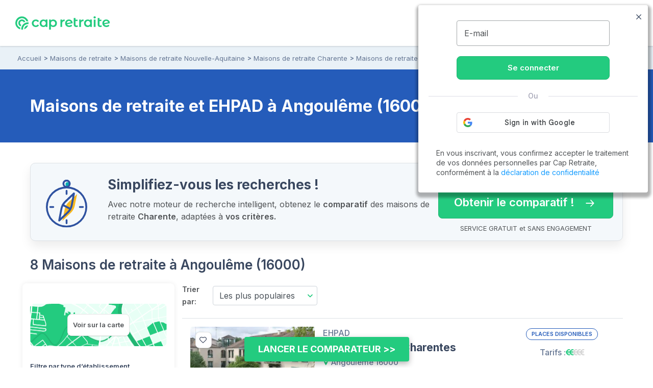

--- FILE ---
content_type: text/html; charset=UTF-8
request_url: https://www.capretraite.fr/maisons-de-retraite/charente-16/angouleme/
body_size: 24909
content:
<!DOCTYPE html><html lang="fr"><head><meta charset="utf-8" /><meta name="viewport" content="width=device-width, initial-scale=1, shrink-to-fit=no"><base href="/" /><link rel="shortcut icon" href="https://www.capretraite.fr/cap-module/assets/annuaire/images/favicon.ico" /><link rel="apple-touch-icon" href="https://www.capretraite.fr/cap-module/assets/landings/boom_long/img/appleIconTouch.png"><title>Maisons de retraite et Ehpad à Angoulême (16)</title><meta name="description" content="2026 - Top 20 des Maisons de retraite et EHPAD à Angoulême (16). Trouvez rapidement la liste des places disponibles | Tarifs, photos, avis..." /><meta property="og:type" content="website" /><meta property='og:title' content="Cap Retraite | Maisons de retraite et Ehpad à Angoulême (16)"/><meta property='og:image' content="https://images.capretraite.fr/image/upload/residences_new/25603175778485776/750.png"/><meta property='og:description' content="2026 - Top 20 des Maisons de retraite et EHPAD à Angoulême (16). Trouvez rapidement la liste des places disponibles | Tarifs, photos, avis..."/><meta property='og:url' content="https://www.capretraite.fr/maisons-de-retraite/charente-16/angouleme/" /><link rel='canonical' href='https://www.capretraite.fr/maisons-de-retraite/charente-16/angouleme/' /> <script type='application/ld+json'>{"@context":"http:\/\/schema.org","@type":"BreadcrumbList","itemListElement":[{"@type":"ListItem","position":1,"name":"Accueil","item":{"@id":"https:\/\/www.capretraite.fr\/"}},{"@type":"ListItem","position":2,"name":"Maisons de retraite","item":{"@id":"https:\/\/www.capretraite.fr\/maisons-de-retraite\/"}},{"@type":"ListItem","position":3,"name":"Maisons de retraite Nouvelle-Aquitaine","item":{"@id":"https:\/\/www.capretraite.fr\/maisons-de-retraite\/region\/nouvelle-aquitaine\/"}},{"@type":"ListItem","position":4,"name":"Maisons de retraite Charente","item":{"@id":"https:\/\/www.capretraite.fr\/maisons-de-retraite\/charente-16\/"}},{"@type":"ListItem","position":5,"name":"Maisons de retraite \u00e0 Angoul\u00eame","item":{"@id":"https:\/\/www.capretraite.fr\/maisons-de-retraite\/charente-16\/angouleme\/"}}]}</script><script type='application/ld+json'>{"@context":"https:\/\/schema.org","@type":"WebSite","url":"https:\/\/www.capretraite.fr","@id":"https:\/\/www.capretraite.fr\/#website","inLanguage":"FR","publisher":{"@id":"https:\/\/www.capretraite.fr\/#organization"},"name":"Cap Retraite : choisir sa place en maison de retraite \/ EHPAD","image":"https:\/\/www.capretraite.fr\/cap-module\/assets\/annuaire\/images\/capretrait_mini_site.png","headline":"Cap Retraite : choisir sa place en maison de retraite \/ EHPAD","keywords":"EHPAD,Maison de retraite,Aide \u00e0 domicile,R\u00e9sidence seniors"}</script><script type='application/ld+json'>{"@context":"https:\/\/schema.org","@type":"Organization","url":"https:\/\/www.capretraite.fr\/","@id":"https:\/\/www.capretraite.fr\/#organization","name":"Cap Retraite","logo":{"@type":"ImageObject","url":"https:\/\/www.capretraite.fr\/cap-module\/assets\/annuaire\/images\/logo-cr.svg"},"legalName":"Cap Retraite SAS","description":"Choisir sa place en maison de retraite \/ EHPAD","sameAs":["https:\/\/www.facebook.com\/capretraite.fr\/","https:\/\/x.com\/Cap_Retraite","https:\/\/www.instagram.com\/capretraite\/","https:\/\/www.linkedin.com\/company\/capretraite\/","https:\/\/www.youtube.com\/@capretraite","https:\/\/www.pagesjaunes.fr\/pros\/01589600","https:\/\/fr.trustpilot.com\/review\/capretraite.fr","https:\/\/www.societe.com\/societe\/cap-retraite-408760023.html","https:\/\/www.infogreffe.com\/entreprise-societe\/408760023-cap-retraite-750106B214310000.html"],"address":{"@type":"PostalAddress","addressLocality":"Paris","postalCode":"75008","streetAddress":"91 rue du Faubourg Saint Honor\u00e9","addressCountry":"France"},"telephone":"+33 1 76 35 04 40"}</script><script type='application/ld+json'>{"@type":"Place","@context":"http:\/\/schema.org","name":"Angoul\u00eame","address":{"@type":"PostalAddress","addressLocality":"Angoul\u00eame","postalCode":"16000","addressRegion":"Nouvelle-Aquitaine"},"containsPlace":[{"@type":"MedicalBusiness","name":"R\u00e9sidence des Charentes","address":"6 RUE DU PORT THUREAU","priceRange":"\u20ac\u20ac","image":"https:\/\/images.capretraite.fr\/image\/upload\/f_auto,q_auto:good,c_thumb,h_212,w_267\/residences_new\/25603175778485776\/750.png","additionalType":"http:\/\/www.productontology.org\/doc\/Retirement_home","url":"https:\/\/www.capretraite.fr\/maisons-de-retraite\/charente-16\/angouleme\/residence-des-charentes-angouleme\/","sameAs":["http:\/\/www.productontology.org\/doc\/Retirement_home","http:\/\/www.productontology.org\/doc\/Nursing_home","https:\/\/schema.org\/Geriatric"]},{"@type":"LodgingBusiness","name":"Montana Angouleme","address":"18 Rue Leclerc Chauvin","priceRange":"\u20ac\u20ac\u20ac","image":"https:\/\/images.capretraite.fr\/image\/upload\/f_auto,q_auto:good,c_thumb,h_212,w_267\/residences_new\/234051305959211049\/bzpqluscfj5odizb6qke.jpg","additionalType":"http:\/\/www.productontology.org\/doc\/Retirement_home","url":"https:\/\/www.capretraite.fr\/maisons-de-retraite\/charente-16\/angouleme\/montana-angouleme\/"},{"@type":"LodgingBusiness","name":"R\u00e9sidence Service Emeraudes - Angouleme","address":"37 Rue des Gots","priceRange":"\u20ac\u20ac\u20ac\u20ac","image":"https:\/\/images.capretraite.fr\/image\/upload\/f_auto,q_auto:good,c_thumb,h_212,w_267\/residences_new\/25604121125842884\/cssgoqxvwrwtppioc5pk.jpg","additionalType":"http:\/\/www.productontology.org\/doc\/Retirement_home","url":"https:\/\/www.capretraite.fr\/maisons-de-retraite\/charente-16\/angouleme\/residence-service-emeraudes-angouleme\/"},{"@type":"MedicalBusiness","name":"EHPAD les Jardins de la Garenne","address":"RUE DES JARDINS DE LA GARENNE","priceRange":"\u20ac\u20ac","image":"https:\/\/images.capretraite.fr\/image\/upload\/f_auto,q_auto:good,c_thumb,h_212,w_267\/residences_new\/25603173218327056\/oun9dpmldhe8liucwvzd.jpg","additionalType":"http:\/\/www.productontology.org\/doc\/Retirement_home","url":"https:\/\/www.capretraite.fr\/maisons-de-retraite\/charente-16\/angouleme\/ehpad-les-jardins-de-la-garenne-angouleme\/","sameAs":["http:\/\/www.productontology.org\/doc\/Retirement_home","http:\/\/www.productontology.org\/doc\/Nursing_home","https:\/\/schema.org\/Geriatric"]},{"@type":"MedicalBusiness","name":"EHPAD R\u00e9sidence Font Douce","address":"ROND POINT DE LA PISCINE","priceRange":"\u20ac","image":"https:\/\/images.capretraite.fr\/image\/upload\/f_auto,q_auto:good,c_thumb,h_212,w_267\/residences_new\/25604609167446409\/65.png","additionalType":"http:\/\/www.productontology.org\/doc\/Retirement_home","url":"https:\/\/www.capretraite.fr\/maisons-de-retraite\/charente-16\/angouleme\/ehpad-residence-font-douce-angouleme\/","sameAs":["http:\/\/www.productontology.org\/doc\/Retirement_home","http:\/\/www.productontology.org\/doc\/Nursing_home","https:\/\/schema.org\/Geriatric"]},{"@type":"MedicalBusiness","name":"EHPAD de Beaulieu","address":"1 RUE JEAN GUERIN","priceRange":"\u20ac","image":"https:\/\/images.capretraite.fr\/image\/upload\/f_auto,q_auto:good,c_thumb,h_212,w_267\/residences_new\/25602235888818169\/7839.png","additionalType":"http:\/\/www.productontology.org\/doc\/Retirement_home","url":"https:\/\/www.capretraite.fr\/maisons-de-retraite\/charente-16\/angouleme\/ehpad-de-beaulieu\/","sameAs":["http:\/\/www.productontology.org\/doc\/Retirement_home","http:\/\/www.productontology.org\/doc\/Nursing_home"]},{"@type":"LodgingBusiness","name":"R\u00e9sidence le Moulin des Dames","address":"37 RUE DU MOULIN DES DAMES","priceRange":"\u20ac","image":"https:\/\/images.capretraite.fr\/image\/upload\/f_auto,q_auto:good,c_thumb,h_212,w_267\/residences_new\/25601193293905441\/e6cgkug71ez4ehw2ley6.png","additionalType":"http:\/\/www.productontology.org\/doc\/Retirement_home","url":"https:\/\/www.capretraite.fr\/maisons-de-retraite\/charente-16\/angouleme\/residence-le-moulin-des-dames\/"},{"@type":"MedicalBusiness","name":"EHPAD - Residence Emeraudes","address":"37 RUE DES GOTS","priceRange":"\u20ac\u20ac","image":"https:\/\/images.capretraite.fr\/image\/upload\/f_auto,q_auto:good,c_thumb,h_212,w_267\/residences_new\/25604121125842884\/256.png","additionalType":"http:\/\/www.productontology.org\/doc\/Retirement_home","url":"https:\/\/www.capretraite.fr\/maisons-de-retraite\/charente-16\/angouleme\/ehpad-residence-emeraudes\/","sameAs":["http:\/\/www.productontology.org\/doc\/Retirement_home","http:\/\/www.productontology.org\/doc\/Nursing_home"]}]}</script><script type='application/ld+json'>{"@context":"https:\/\/schema.org","@type":"CollectionPage","name":"Maison de retraite et EHPAD Angoul\u00eame","description":"Liste des EHPAD et maisons de retraite \u00e0 Angoul\u00eame","url":"https:\/\/www.capretraite.fr\/maisons-de-retraite\/charente-16\/angouleme\/","publisher":{"@id":"https:\/\/www.capretraite.fr\/#organization"},"mainEntity":{"@type":"ItemList","numberOfItems":"8","itemListElement":[{"@type":"ListItem","position":1,"url":"https:\/\/www.capretraite.fr\/maisons-de-retraite\/charente-16\/angouleme\/residence-des-charentes-angouleme\/","item":{"@type":"MedicalBusiness","name":"R\u00e9sidence des Charentes","image":"https:\/\/images.capretraite.fr\/image\/upload\/f_auto,q_auto:good,c_thumb,h_212,w_267\/residences_new\/25603175778485776\/750.png","url":"https:\/\/www.capretraite.fr\/maisons-de-retraite\/charente-16\/angouleme\/residence-des-charentes-angouleme\/","priceRange":"\u20ac\u20ac","address":{"@type":"PostalAddress","streetAddress":"6 RUE DU PORT THUREAU","addressLocality":"Angoul\u00eame","postalCode":"16000","addressCountry":"FR"},"sameAs":["http:\/\/www.productontology.org\/doc\/Retirement_home","http:\/\/www.productontology.org\/doc\/Nursing_home"],"additionalType":["https:\/\/schema.org\/Geriatric","https:\/\/schema.org\/Nursing"]}},{"@type":"ListItem","position":2,"url":"https:\/\/www.capretraite.fr\/maisons-de-retraite\/charente-16\/angouleme\/montana-angouleme\/","item":{"@type":"MedicalBusiness","name":"Montana Angouleme","image":"https:\/\/images.capretraite.fr\/image\/upload\/f_auto,q_auto:good,c_thumb,h_212,w_267\/residences_new\/234051305959211049\/bzpqluscfj5odizb6qke.jpg","url":"https:\/\/www.capretraite.fr\/maisons-de-retraite\/charente-16\/angouleme\/montana-angouleme\/","priceRange":"\u20ac\u20ac\u20ac","address":{"@type":"PostalAddress","streetAddress":"18 Rue Leclerc Chauvin","addressLocality":"Angoul\u00eame","postalCode":"16000","addressCountry":"FR"},"sameAs":["http:\/\/www.productontology.org\/doc\/Retirement_home","http:\/\/www.productontology.org\/doc\/Nursing_home"],"additionalType":["https:\/\/schema.org\/Geriatric","https:\/\/schema.org\/Nursing"]}},{"@type":"ListItem","position":3,"url":"https:\/\/www.capretraite.fr\/maisons-de-retraite\/charente-16\/angouleme\/residence-service-emeraudes-angouleme\/","item":{"@type":"MedicalBusiness","name":"R\u00e9sidence Service Emeraudes - Angouleme","image":"https:\/\/images.capretraite.fr\/image\/upload\/f_auto,q_auto:good,c_thumb,h_212,w_267\/residences_new\/25604121125842884\/cssgoqxvwrwtppioc5pk.jpg","url":"https:\/\/www.capretraite.fr\/maisons-de-retraite\/charente-16\/angouleme\/residence-service-emeraudes-angouleme\/","priceRange":"\u20ac\u20ac\u20ac\u20ac","address":{"@type":"PostalAddress","streetAddress":"37 Rue des Gots","addressLocality":"Angoul\u00eame","postalCode":"16000","addressCountry":"FR"},"sameAs":["http:\/\/www.productontology.org\/doc\/Retirement_home","http:\/\/www.productontology.org\/doc\/Nursing_home"],"additionalType":["https:\/\/schema.org\/Geriatric","https:\/\/schema.org\/Nursing"]}},{"@type":"ListItem","position":4,"url":"https:\/\/www.capretraite.fr\/maisons-de-retraite\/charente-16\/angouleme\/ehpad-les-jardins-de-la-garenne-angouleme\/","item":{"@type":"MedicalBusiness","name":"EHPAD les Jardins de la Garenne","image":"https:\/\/images.capretraite.fr\/image\/upload\/f_auto,q_auto:good,c_thumb,h_212,w_267\/residences_new\/25603173218327056\/oun9dpmldhe8liucwvzd.jpg","url":"https:\/\/www.capretraite.fr\/maisons-de-retraite\/charente-16\/angouleme\/ehpad-les-jardins-de-la-garenne-angouleme\/","priceRange":"\u20ac\u20ac","address":{"@type":"PostalAddress","streetAddress":"RUE DES JARDINS DE LA GARENNE","addressLocality":"Angoul\u00eame","postalCode":"16000","addressCountry":"FR"},"sameAs":["http:\/\/www.productontology.org\/doc\/Retirement_home","http:\/\/www.productontology.org\/doc\/Nursing_home"],"additionalType":["https:\/\/schema.org\/Geriatric","https:\/\/schema.org\/Nursing"]}},{"@type":"ListItem","position":5,"url":"https:\/\/www.capretraite.fr\/maisons-de-retraite\/charente-16\/angouleme\/ehpad-residence-font-douce-angouleme\/","item":{"@type":"MedicalBusiness","name":"EHPAD R\u00e9sidence Font Douce","image":"https:\/\/images.capretraite.fr\/image\/upload\/f_auto,q_auto:good,c_thumb,h_212,w_267\/residences_new\/25604609167446409\/65.png","url":"https:\/\/www.capretraite.fr\/maisons-de-retraite\/charente-16\/angouleme\/ehpad-residence-font-douce-angouleme\/","priceRange":"\u20ac","address":{"@type":"PostalAddress","streetAddress":"ROND POINT DE LA PISCINE","addressLocality":"Angoul\u00eame","postalCode":"16000","addressCountry":"FR"},"sameAs":["http:\/\/www.productontology.org\/doc\/Retirement_home","http:\/\/www.productontology.org\/doc\/Nursing_home"],"additionalType":["https:\/\/schema.org\/Geriatric","https:\/\/schema.org\/Nursing"]}},{"@type":"ListItem","position":6,"url":"https:\/\/www.capretraite.fr\/maisons-de-retraite\/charente-16\/angouleme\/ehpad-de-beaulieu\/","item":{"@type":"MedicalBusiness","name":"EHPAD de Beaulieu","image":"https:\/\/images.capretraite.fr\/image\/upload\/f_auto,q_auto:good,c_thumb,h_212,w_267\/residences_new\/25602235888818169\/7839.png","url":"https:\/\/www.capretraite.fr\/maisons-de-retraite\/charente-16\/angouleme\/ehpad-de-beaulieu\/","priceRange":"\u20ac","address":{"@type":"PostalAddress","streetAddress":"1 RUE JEAN GUERIN","addressLocality":"Angoul\u00eame","postalCode":"16000","addressCountry":"FR"},"sameAs":["http:\/\/www.productontology.org\/doc\/Retirement_home","http:\/\/www.productontology.org\/doc\/Nursing_home"],"additionalType":["https:\/\/schema.org\/Geriatric","https:\/\/schema.org\/Nursing"]}},{"@type":"ListItem","position":7,"url":"https:\/\/www.capretraite.fr\/maisons-de-retraite\/charente-16\/angouleme\/residence-le-moulin-des-dames\/","item":{"@type":"MedicalBusiness","name":"R\u00e9sidence le Moulin des Dames","image":"https:\/\/images.capretraite.fr\/image\/upload\/f_auto,q_auto:good,c_thumb,h_212,w_267\/residences_new\/25601193293905441\/e6cgkug71ez4ehw2ley6.png","url":"https:\/\/www.capretraite.fr\/maisons-de-retraite\/charente-16\/angouleme\/residence-le-moulin-des-dames\/","priceRange":"\u20ac","address":{"@type":"PostalAddress","streetAddress":"37 RUE DU MOULIN DES DAMES","addressLocality":"Angoul\u00eame","postalCode":"16000","addressCountry":"FR"},"sameAs":["http:\/\/www.productontology.org\/doc\/Retirement_home","http:\/\/www.productontology.org\/doc\/Nursing_home"],"additionalType":["https:\/\/schema.org\/Geriatric","https:\/\/schema.org\/Nursing"]}},{"@type":"ListItem","position":8,"url":"https:\/\/www.capretraite.fr\/maisons-de-retraite\/charente-16\/angouleme\/ehpad-residence-emeraudes\/","item":{"@type":"MedicalBusiness","name":"EHPAD - Residence Emeraudes","image":"https:\/\/images.capretraite.fr\/image\/upload\/f_auto,q_auto:good,c_thumb,h_212,w_267\/residences_new\/25604121125842884\/256.png","url":"https:\/\/www.capretraite.fr\/maisons-de-retraite\/charente-16\/angouleme\/ehpad-residence-emeraudes\/","priceRange":"\u20ac\u20ac","address":{"@type":"PostalAddress","streetAddress":"37 RUE DES GOTS","addressLocality":"Angoul\u00eame","postalCode":"16000","addressCountry":"FR"},"sameAs":["http:\/\/www.productontology.org\/doc\/Retirement_home","http:\/\/www.productontology.org\/doc\/Nursing_home"],"additionalType":["https:\/\/schema.org\/Geriatric","https:\/\/schema.org\/Nursing"]}}]}}</script><script type='application/ld+json'>{"@context":"https:\/\/schema.org","@type":"WebPage","publisher":{"@id":"https:\/\/www.capretraite.fr\/#organization"},"isPartOf":{"@id":"https:\/\/www.capretraite.fr\/#website"},"about":{"@type":"Thing","name":"Maisons de retraite et EHPAD \u00e0 Angoul\u00eame (16000)"},"keywords":"","url":"https:\/\/www.capretraite.fr\/maisons-de-retraite\/charente-16\/angouleme","name":"Maisons de retraite et EHPAD \u00e0 Angoul\u00eame (16000)","contentLocation":{"@type":"Place","name":"Angoul\u00eame","geo":{"@type":"GeoCoordinates","latitude":"45.6478","longitude":"0.151222"},"address":{"@type":"PostalAddress","addressLocality":"Angoul\u00eame","postalCode":"16000","addressRegion":"Nouvelle-Aquitaine","addressCountry":"FR"}}}</script><script type='application/ld+json'>{"@context":"https:\/\/schema.org","@type":"FAQPage","mainEntity":[{"@type":"Question","name":"Combien co\u00fbte un EHPAD \u00e0 Angoul\u00eame ?","acceptedAnswer":{"@type":"Answer","text":"Le prix moyen des EHPAD \u00e0 Angoul\u00eame en 2026 est de 2456 \u20ac \/ mois. La r\u00e9sidence la moins ch\u00e8re est \u00e0 2238 \u20ac\/mois et la plus ch\u00e8re \u00e0 2705 \u20ac \/mois Voir tous les tarifs"}},{"@type":"Question","name":"Combien y a-t-il  de maisons de retraite \u00e0 Angoul\u00eame ?","acceptedAnswer":{"@type":"Answer","text":"Sur l'annuaire Cap Retraite, il y a 8 maisons de retraite \u00e0 Angoul\u00eame. Cela comprend 5 EHPAD dont 3 sp\u00e9cialis\u00e9s Alzheimer et 3 r\u00e9sidences senior. Voir la liste compl\u00e8te"}}]}</script><script type='application/ld+json'>{"@context":"http:\/\/schema.org","@type":"AggregateOffer","itemOffered":{"@type":"LodgingBusiness","name":"Maisons de retraite et EHPAD \u00e0 Angoul\u00eame (16000)","image":"https:\/\/images.capretraite.fr\/image\/upload\/residences_new\/25603175778485776\/750.png","aggregateRating":{"@type":"AggregateRating","ratingValue":4.5,"bestRating":"5","worstRating":"1","ratingCount":"6"},"address":{"@type":"PostalAddress","name":"Angoul\u00eame","addressCountry":"fr","postalCode":"16000"},"areaServed":{"@type":"City","name":"Angoul\u00eame","address":{"@type":"PostalAddress","name":"Angoul\u00eame","addressCountry":"fr","postalCode":"16000"}}},"priceCurrency":"EUR","lowPrice":"1691","offerCount":"8"}</script> <link rel="preconnect" href="https://fonts.googleapis.com"><link rel="preconnect" href="https://fonts.gstatic.com" crossorigin><link rel="preconnect" href="https://res.cloudinary.com"><link rel="dns-prefetch" href="https://stackpath.bootstrapcdn.com"><link rel="dns-prefetch" href="https://maxcdn.bootstrapcdn.com"><link rel="dns-prefetch" href="https://retraite.herokuapp.com"><link rel="stylesheet" href="https://stackpath.bootstrapcdn.com/bootstrap/4.1.3/css/bootstrap.min.css" integrity="sha384-MCw98/SFnGE8fJT3GXwEOngsV7Zt27NXFoaoApmYm81iuXoPkFOJwJ8ERdknLPMO" crossorigin="anonymous"><link href="https://www.capretraite.fr/cap-module/assets/annuaire/css/critical.min.css" rel="stylesheet" type="text/css" /><link rel="dns-prefetch" href="https://cdn.jsdelivr.net"><link href="https://cdn.jsdelivr.net/npm/@splidejs/splide@4.1.4/dist/css/splide.min.css" rel="stylesheet"></link><link rel="preload" href="https://www.capretraite.fr/cap-module/assets/annuaire/css/results.min.css" as="style" onload="this.onload=null;this.rel='stylesheet'" data-preload="true"><noscript><link rel="stylesheet" href="https://www.capretraite.fr/cap-module/assets/annuaire/css/results.min.css"></noscript><meta name="robots" content="index,follow"/> <script>             var parts = window.location.pathname.split('/');             var landing_name = parts[1];             var dataLayer = window.dataLayer || [];         </script> <script src="https://retraite.herokuapp.com/get_visitor_id/n2EIwlDHI2DTegG46m79ATxE2J82MVEe"></script> <script>                 let dataLayerInit = JSON.parse('{"page_category1":"Site","page_category2":"maisons-de-retraite","page_category3":"charente-16","page_category4":"angouleme"}');                  dataLayerInit.visitor_id = window.visitor_data ? window.visitor_data.visitor_id:"";                 dataLayer.push(dataLayerInit);             </script> <script>(function(w,d,s,l,i){w[l]=w[l]||[];w[l].push({'gtm.start':             new Date().getTime(),event:'gtm.js'});var f=d.getElementsByTagName(s)[0],             j=d.createElement(s),dl=l!='dataLayer'?'&l='+l:'';j.async=true;j.src=             'https://www.googletagmanager.com/gtm.js?id='+i+dl;f.parentNode.insertBefore(j,f);             })(window,document,'script','dataLayer','GTM-56PLNV8');</script> </head><body><noscript><iframe src="https://www.googletagmanager.com/ns.html?id=GTM-56PLNV8" height="0" width="0" style="display:none;visibility:hidden"></iframe></noscript><header id="header" class="wp-header d-flex  align-items-center justify-content-between"><div class="brandLogo hide-menu-open"><a class="logo" href="/" title="Capretraite.fr"><img alt="Cap Retraite : EHPAD et maisons de retraite en France" src="https://www.capretraite.fr/cap-module/assets/annuaire/images/logo-cr.svg"></a></div><div class="title-menu fs-21 text-blue-g text-uppercase text-medium hide-menu-open"> MENU </div><nav id="site-navigation" class="main-navigation row flex-grow-1 justify-content-center"><div class="row justify-content-end"><ul id="primary-menu" class="navbar-custom row position-relative justify-content-center"><li id="menu-item-cap-156083" class="menu-item menu-item-type-custom menu-item-object-custom menu-item-has-children col-12 item-main menu-item-cap-156083 dropdown-block relative"><a class="dropbtn  main-link" data-toggle="dropdown" data-tr='{"event":"annuaire_event","event_category":"annuaire","event_action":"click","event_label":"CTA","event_name":"annuaire_CTA","CTA":""}'>Maison de retraite<span class='icon'><svg xmlns="http://www.w3.org/2000/svg" width="24" height="15" viewBox="0 0 24 15"><path fill="#39475f" d="M18.192,21.725,27.267,11.8a1.607,1.607,0,0,1,2.422,0,2.018,2.018,0,0,1,0,2.656L19.407,25.7a1.609,1.609,0,0,1-2.365.055L6.688,14.461a2.013,2.013,0,0,1,0-2.656,1.607,1.607,0,0,1,2.422,0Z" transform="translate(-6.188 -11.247)"/></svg></span></a><ul class=" menu-block row depth_0" ><li id="menu-item-cap-156084" class="menu-item menu-item-type-taxonomy menu-item-object-category col-12 menu-item-cap-156084"><a href="https://www.capretraite.fr/choisir-une-maison-de-retraite/ehpad/" class=" link" data-tr='{"event":"annuaire_event","event_category":"annuaire","event_action":"click","event_label":"CTA","event_name":"annuaire_CTA","CTA":""}'>EHPAD</a></li><li id="menu-item-cap-156085" class="menu-item menu-item-type-taxonomy menu-item-object-category col-12 menu-item-cap-156085"><a href="https://www.capretraite.fr/choisir-une-maison-de-retraite/les-residences-services-seniors/" class=" link" data-tr='{"event":"annuaire_event","event_category":"annuaire","event_action":"click","event_label":"CTA","event_name":"annuaire_CTA","CTA":""}'>Résidences séniors</a></li><li id="menu-item-cap-156086" class="menu-item menu-item-type-taxonomy menu-item-object-category col-12 blue-link see-link hover-title-b menu-item-cap-156086"><a href="https://www.capretraite.fr/choisir-une-maison-de-retraite/" class=" link" data-tr='{"event":"annuaire_event","event_category":"annuaire","event_action":"click","event_label":"CTA","event_name":"annuaire_CTA","CTA":""}'>Tout sur les maisons de retraite<span class='icon'><svg xmlns="http://www.w3.org/2000/svg" width="29.987" height="20" viewBox="0 0 29.987 20"><path d="M27,11.635a1.361,1.361,0,0,0-.01,1.917l6.333,6.343H9.219a1.354,1.354,0,0,0,0,2.708H33.311l-6.333,6.343a1.371,1.371,0,0,0,.01,1.917,1.349,1.349,0,0,0,1.906-.01l8.583-8.645h0a1.521,1.521,0,0,0,.281-.427,1.293,1.293,0,0,0,.1-.521,1.358,1.358,0,0,0-.385-.948l-8.583-8.645A1.327,1.327,0,0,0,27,11.635Z" transform="translate(-7.875 -11.252)"/></svg></span></a></li><li id="menu-item-cap-156087" class="menu-item menu-item-type-custom menu-item-object-custom col-12 footer-link menu-item-cap-156087"><a href="https://www.capretraite.fr/zest/comparateur/ehpad/?utm_source=seo&utm_medium=menu&utm_content=cta_header&tt=1&bg=1&th=1&&stt2=1&conf_f=testab_briscl1" class=" link" data-tr='{"event":"annuaire_event","event_category":"annuaire","event_action":"click","event_label":"CTA","event_name":"annuaire_CTA","CTA":""}'><span class='icon'><svg xmlns="http://www.w3.org/2000/svg" width="16.499" height="28.875" viewBox="0 0 16.499 28.875"><path d="M24.992,14.621H18.021L21.4,2.578a.26.26,0,0,0-.464-.219L9.1,17.882a.544.544,0,0,0,.406.863h6.972L13.1,30.788a.26.26,0,0,0,.464.219L25.4,15.491A.549.549,0,0,0,24.992,14.621Z" transform="translate(-8.996 -2.246)"/></svg></span>Comparateur en ligne</a></li></ul></li><li id="menu-item-cap-156088" class="menu-item menu-item-type-custom menu-item-object-custom menu-item-has-children col-12 item-main menu-item-cap-156088 dropdown-block relative"><a class="dropbtn  main-link" data-toggle="dropdown" data-tr='{"event":"annuaire_event","event_category":"annuaire","event_action":"click","event_label":"CTA","event_name":"annuaire_CTA","CTA":""}'>Aide à domicile<span class='icon'><svg xmlns="http://www.w3.org/2000/svg" width="24" height="15" viewBox="0 0 24 15"><path fill="#39475f" d="M18.192,21.725,27.267,11.8a1.607,1.607,0,0,1,2.422,0,2.018,2.018,0,0,1,0,2.656L19.407,25.7a1.609,1.609,0,0,1-2.365.055L6.688,14.461a2.013,2.013,0,0,1,0-2.656,1.607,1.607,0,0,1,2.422,0Z" transform="translate(-6.188 -11.247)"/></svg></span></a><ul class=" menu-block row depth_0" ><li id="menu-item-cap-156164" class="menu-item menu-item-type-taxonomy menu-item-object-category col-12 menu-item-cap-156164"><a href="https://www.capretraite.fr/aide-a-domicile/maintien-a-domicile/" class=" link" data-tr='{"event":"annuaire_event","event_category":"annuaire","event_action":"click","event_label":"CTA","event_name":"annuaire_CTA","CTA":""}'>Maintien à domicile</a></li><li id="menu-item-cap-156165" class="menu-item menu-item-type-taxonomy menu-item-object-category col-12 menu-item-cap-156165"><a href="https://www.capretraite.fr/aide-a-domicile/amenagement-du-domicile/" class=" link" data-tr='{"event":"annuaire_event","event_category":"annuaire","event_action":"click","event_label":"CTA","event_name":"annuaire_CTA","CTA":""}'>Aménagement du domicile</a></li><li id="menu-item-cap-156163" class="menu-item menu-item-type-taxonomy menu-item-object-category col-12 blue-link see-link hover-title-b menu-item-cap-156163"><a href="https://www.capretraite.fr/aide-a-domicile/" class=" link" data-tr='{"event":"annuaire_event","event_category":"annuaire","event_action":"click","event_label":"CTA","event_name":"annuaire_CTA","CTA":""}'>Tout sur les aides à domicile<span class='icon'><svg xmlns="http://www.w3.org/2000/svg" width="29.987" height="20" viewBox="0 0 29.987 20"><path d="M27,11.635a1.361,1.361,0,0,0-.01,1.917l6.333,6.343H9.219a1.354,1.354,0,0,0,0,2.708H33.311l-6.333,6.343a1.371,1.371,0,0,0,.01,1.917,1.349,1.349,0,0,0,1.906-.01l8.583-8.645h0a1.521,1.521,0,0,0,.281-.427,1.293,1.293,0,0,0,.1-.521,1.358,1.358,0,0,0-.385-.948l-8.583-8.645A1.327,1.327,0,0,0,27,11.635Z" transform="translate(-7.875 -11.252)"/></svg></span></a></li></ul></li><li id="menu-item-cap-156092" class="menu-item menu-item-type-custom menu-item-object-custom menu-item-has-children col-12 item-main menu-col menu-item-cap-156092 dropdown-block relative"><a class="dropbtn  main-link" data-toggle="dropdown" data-tr='{"event":"annuaire_event","event_category":"annuaire","event_action":"click","event_label":"CTA","event_name":"annuaire_CTA","CTA":""}'>Aides et conseils<span class='icon'><svg xmlns="http://www.w3.org/2000/svg" width="24" height="15" viewBox="0 0 24 15"><path fill="#39475f" d="M18.192,21.725,27.267,11.8a1.607,1.607,0,0,1,2.422,0,2.018,2.018,0,0,1,0,2.656L19.407,25.7a1.609,1.609,0,0,1-2.365.055L6.688,14.461a2.013,2.013,0,0,1,0-2.656,1.607,1.607,0,0,1,2.422,0Z" transform="translate(-6.188 -11.247)"/></svg></span></a><ul class=" menu-block row depth_0" ><li id="menu-item-cap-156093" class="menu-item menu-item-type-custom menu-item-object-custom menu-item-has-children col-12 col-lg-6 menu-item-cap-156093 block-submenu"><a class="dropbtn  link head-column" data-toggle="dropdown" data-tr='{"event":"annuaire_event","event_category":"annuaire","event_action":"click","event_label":"CTA","event_name":"annuaire_CTA","CTA":""}'>AIDES POUR SENIORS</a><ul class="sub-menu-block depth_1" ><li id="menu-item-cap-156094" class="menu-item menu-item-type-taxonomy menu-item-object-category col-12 menu-item-cap-156094"><a href="https://www.capretraite.fr/obtenir-aides-seniors/apa/" class=" link" data-tr='{"event":"annuaire_event","event_category":"annuaire","event_action":"click","event_label":"CTA","event_name":"annuaire_CTA","CTA":""}'>APA</a></li><li id="menu-item-cap-156095" class="menu-item menu-item-type-taxonomy menu-item-object-category col-12 menu-item-cap-156095"><a href="https://www.capretraite.fr/obtenir-aides-seniors/aides-financieres/" class=" link" data-tr='{"event":"annuaire_event","event_category":"annuaire","event_action":"click","event_label":"CTA","event_name":"annuaire_CTA","CTA":""}'>Aides financières</a></li><li id="menu-item-cap-156096" class="menu-item menu-item-type-taxonomy menu-item-object-category col-12 menu-item-cap-156096"><a href="https://www.capretraite.fr/obtenir-aides-seniors/droits-personnes-agees/" class=" link" data-tr='{"event":"annuaire_event","event_category":"annuaire","event_action":"click","event_label":"CTA","event_name":"annuaire_CTA","CTA":""}'>Droits des séniors</a></li><li id="menu-item-cap-156097" class="menu-item menu-item-type-taxonomy menu-item-object-category col-12 blue-link see-link hover-title-b menu-item-cap-156097"><a href="https://www.capretraite.fr/obtenir-aides-seniors/" class=" link" data-tr='{"event":"annuaire_event","event_category":"annuaire","event_action":"click","event_label":"CTA","event_name":"annuaire_CTA","CTA":""}'>Tout sur les aides pour séniors<span class='icon'><svg xmlns="http://www.w3.org/2000/svg" width="29.987" height="20" viewBox="0 0 29.987 20"><path d="M27,11.635a1.361,1.361,0,0,0-.01,1.917l6.333,6.343H9.219a1.354,1.354,0,0,0,0,2.708H33.311l-6.333,6.343a1.371,1.371,0,0,0,.01,1.917,1.349,1.349,0,0,0,1.906-.01l8.583-8.645h0a1.521,1.521,0,0,0,.281-.427,1.293,1.293,0,0,0,.1-.521,1.358,1.358,0,0,0-.385-.948l-8.583-8.645A1.327,1.327,0,0,0,27,11.635Z" transform="translate(-7.875 -11.252)"/></svg></span></a></li></ul></li><li id="menu-item-cap-156098" class="menu-item menu-item-type-custom menu-item-object-custom menu-item-has-children col-12 col-lg-6 menu-item-cap-156098 block-submenu"><a class="dropbtn  link head-column" data-toggle="dropdown" data-tr='{"event":"annuaire_event","event_category":"annuaire","event_action":"click","event_label":"CTA","event_name":"annuaire_CTA","CTA":""}'>SANTÉ DES SENIORS</a><ul class="sub-menu-block depth_1" ><li id="menu-item-cap-156099" class="menu-item menu-item-type-taxonomy menu-item-object-category col-12 menu-item-cap-156099"><a href="https://www.capretraite.fr/prevenir-dependance/sante-grand-age/" class=" link" data-tr='{"event":"annuaire_event","event_category":"annuaire","event_action":"click","event_label":"CTA","event_name":"annuaire_CTA","CTA":""}'>Santé du Grand-Âge</a></li><li id="menu-item-cap-156100" class="menu-item menu-item-type-taxonomy menu-item-object-category col-12 menu-item-cap-156100"><a href="https://www.capretraite.fr/prevenir-dependance/maladie-d-alzheimer/" class=" link" data-tr='{"event":"annuaire_event","event_category":"annuaire","event_action":"click","event_label":"CTA","event_name":"annuaire_CTA","CTA":""}'>Maladie d’Alzheimer</a></li><li id="menu-item-cap-156101" class="menu-item menu-item-type-taxonomy menu-item-object-category col-12 menu-item-cap-156101"><a href="https://www.capretraite.fr/prevenir-dependance/maladie-parkinson/" class=" link" data-tr='{"event":"annuaire_event","event_category":"annuaire","event_action":"click","event_label":"CTA","event_name":"annuaire_CTA","CTA":""}'>Maladie de Parkinson</a></li><li id="menu-item-cap-156102" class="menu-item menu-item-type-taxonomy menu-item-object-category col-12 blue-link see-link hover-title-b menu-item-cap-156102"><a href="https://www.capretraite.fr/prevenir-dependance/" class=" link" data-tr='{"event":"annuaire_event","event_category":"annuaire","event_action":"click","event_label":"CTA","event_name":"annuaire_CTA","CTA":""}'>Tout sur la santé des seniors<span class='icon'><svg xmlns="http://www.w3.org/2000/svg" width="29.987" height="20" viewBox="0 0 29.987 20"><path d="M27,11.635a1.361,1.361,0,0,0-.01,1.917l6.333,6.343H9.219a1.354,1.354,0,0,0,0,2.708H33.311l-6.333,6.343a1.371,1.371,0,0,0,.01,1.917,1.349,1.349,0,0,0,1.906-.01l8.583-8.645h0a1.521,1.521,0,0,0,.281-.427,1.293,1.293,0,0,0,.1-.521,1.358,1.358,0,0,0-.385-.948l-8.583-8.645A1.327,1.327,0,0,0,27,11.635Z" transform="translate(-7.875 -11.252)"/></svg></span></a></li></ul></li><li id="menu-item-cap-156103" class="menu-item menu-item-type-custom menu-item-object-custom menu-item-has-children col-12 col-lg-6 menu-item-cap-156103 block-submenu"><a class="dropbtn  link head-column" data-toggle="dropdown" data-tr='{"event":"annuaire_event","event_category":"annuaire","event_action":"click","event_label":"CTA","event_name":"annuaire_CTA","CTA":""}'>OUTILS DE CALCUL</a><ul class="sub-menu-block depth_1" ><li id="menu-item-cap-156104" class="menu-item menu-item-type-post_type menu-item-object-outils col-12 menu-item-cap-156104"><a href="https://www.capretraite.fr/outils-cap-retraite/calcul-de-lapa-en-maison-de-retraite/" class=" link" data-tr='{"event":"annuaire_event","event_category":"annuaire","event_action":"click","event_label":"CTA","event_name":"annuaire_CTA","CTA":""}'>Calcul de l’APA</a></li><li id="menu-item-cap-156105" class="menu-item menu-item-type-post_type menu-item-object-outils col-12 menu-item-cap-156105"><a href="https://www.capretraite.fr/outils-cap-retraite/calcul-du-gir/" class=" link" data-tr='{"event":"annuaire_event","event_category":"annuaire","event_action":"click","event_label":"CTA","event_name":"annuaire_CTA","CTA":""}'>Calcul du GIR</a></li><li id="menu-item-cap-156231" class="menu-item menu-item-type-post_type menu-item-object-post col-12 menu-item-cap-156231"><a href="https://www.capretraite.fr/obtenir-aides-seniors/droits-personnes-agees/obligation-alimentaire/" class=" link" data-tr='{"event":"annuaire_event","event_category":"annuaire","event_action":"click","event_label":"CTA","event_name":"annuaire_CTA","CTA":""}'>Obligation alimentaire</a></li><li id="menu-item-cap-156107" class="menu-item menu-item-type-post_type menu-item-object-page col-12 blue-link see-link hover-title-b menu-item-cap-156107"><a href="https://www.capretraite.fr/outils-cap-retraite/" class=" link" data-tr='{"event":"annuaire_event","event_category":"annuaire","event_action":"click","event_label":"CTA","event_name":"annuaire_CTA","CTA":""}'>Tous les outils de calcul<span class='icon'><svg xmlns="http://www.w3.org/2000/svg" width="29.987" height="20" viewBox="0 0 29.987 20"><path d="M27,11.635a1.361,1.361,0,0,0-.01,1.917l6.333,6.343H9.219a1.354,1.354,0,0,0,0,2.708H33.311l-6.333,6.343a1.371,1.371,0,0,0,.01,1.917,1.349,1.349,0,0,0,1.906-.01l8.583-8.645h0a1.521,1.521,0,0,0,.281-.427,1.293,1.293,0,0,0,.1-.521,1.358,1.358,0,0,0-.385-.948l-8.583-8.645A1.327,1.327,0,0,0,27,11.635Z" transform="translate(-7.875 -11.252)"/></svg></span></a></li></ul></li><li id="menu-item-cap-156108" class="menu-item menu-item-type-custom menu-item-object-custom menu-item-has-children col-12 col-lg-6 menu-item-cap-156108 block-submenu"><a class="dropbtn  link head-column" data-toggle="dropdown" data-tr='{"event":"annuaire_event","event_category":"annuaire","event_action":"click","event_label":"CTA","event_name":"annuaire_CTA","CTA":""}'>RESSOURCES</a><ul class="sub-menu-block depth_1" ><li id="menu-item-cap-156110" class="menu-item menu-item-type-post_type_archive menu-item-object-blog col-12 menu-item-cap-156110"><a href="https://www.capretraite.fr/blog/" class=" link" data-tr='{"event":"annuaire_event","event_category":"annuaire","event_action":"click","event_label":"CTA","event_name":"annuaire_CTA","CTA":""}'>Blog des séniors</a></li><li id="menu-item-cap-156109" class="menu-item menu-item-type-post_type menu-item-object-page col-12 menu-item-cap-156109"><a href="https://www.capretraite.fr/parutions-cap-retraite/" class=" link" data-tr='{"event":"annuaire_event","event_category":"annuaire","event_action":"click","event_label":"CTA","event_name":"annuaire_CTA","CTA":""}'>Parutions à télécharger</a></li><li id="menu-item-cap-163589" class="menu-item menu-item-type-custom menu-item-object-custom col-12 menu-item-cap-163589"><a href="https://ehpad-ai.capretraite.fr/auth/" class=" link" data-tr='{"event":"annuaire_event","event_category":"annuaire","event_action":"click","event_label":"CTA","event_name":"annuaire_CTA","CTA":""}'>EHPAD IA</a></li><li id="menu-item-cap-156111" class="menu-item menu-item-type-post_type menu-item-object-page col-12 menu-item-cap-156111"><a href="https://www.capretraite.fr/glossaire/" class=" link" data-tr='{"event":"annuaire_event","event_category":"annuaire","event_action":"click","event_label":"CTA","event_name":"annuaire_CTA","CTA":""}'>Glossaire</a></li></ul></li></ul></li><li id="menu-item-cap-158948" class="menu-item menu-item-type-custom menu-item-object-custom col-12 item-main menu-item-cap-158948"><a href="https://www.capretraite.fr/maisons-de-retraite/" class=" main-link" data-tr='{"event":"annuaire_event","event_category":"annuaire","event_action":"click","event_label":"CTA","event_name":"annuaire_CTA","CTA":"menu_header"}'>Annuaire des EHPAD</a></li><li id="menu-item-cap-156642" class="menu-item menu-item-type-custom menu-item-object-custom col-12 item-main menu-item-cap-156642"><a href="https://www.capretraite.fr/espace-famille/login" class=" main-link" data-tr='{"event":"annuaire_event","event_category":"annuaire","event_action":"click","event_label":"CTA","event_name":"annuaire_CTA","CTA":""}'>🔒 Espace Famille</a></li></ul></div></nav><div class="block-right flex-item row align-items-center justify-content-end"><div class="mr-13"><div class="annuaire-form" id="autocomplete-ville-header"><div class="block-search"><input data-type="full_location" data-slug="maisons-de-retraite" class="input-search" type="text" placeholder="Ville, département" autocomplete="off"/><label class="form-label-icone"><i class="icap-search text-green fs-21"></i></label><div class="autocomplete-suggestions-box"><div class="autocomplete-suggestions-res"></div></div></div><div class="align-content-center row d-md-none" id="label-icone"><i class="icap-search text-green fs-17"></i><div class="autocomplete-suggestions-box"><div class="autocomplete-suggestions-res"></div></div></div></div><div id="search-back"><span class="mobile close"><i class="icap-close fs-17"></i></span></div></div><div class="tel-mobile tel-action mr-13 hide-menu-open"><a aria-label="" data-tr='{"event": "generic_event",  "event_category": "engagement","event_action": "click","event_label": "phone","event_name": "click_phone"}' href='tel:0977557300'><div class="tel-border parent-middle"><div class="icon fill-green child-middle"><i class="icap-phone text-green fs-17"></i></div><div class="hidden-mobile full-num"><span class="tel text-green fs-16 bold">09.77.55.73.00</span><span class="text-grey medium fs-10">Disponible de 8h à 20h</span></div></div></a></div><div class="mobile-nav"><div class="bar1"></div><div class="bar2"></div><div class="bar3"></div><label class="title">MENU</label></div></div></header><div class="modal fade lb-custom right-side" tabindex="-1" role="dialog" aria-labelledby="Lightbox Sauvegarder" aria-hidden="true" id="compte-connection"><div class="modal-dialog"><div class="modal-content"><section class="header py-3"><div class="close d-flex align-items-center mt-1" data-dismiss="modal" aria-label="Fermer"><i class="icap-close fs-13 text-white mr-1"></i><span aria-hidden="true" class="fs-13 text-white underline regular">Fermer</span></div><div class="container"><p id="lb-title" class="fs-22 semibold text-white" data-title_fav = "Sélectionner cet établissement" data-title_brochure = "Télécharger la Brochure" ></p><p id="lb-name" class="text-white fs-16"></p></div></section><section class="content mt-3"><div class="container"><div class="bg-white box-shadow-hard radius py-3 px-2 d-flex flex-wrap justify-content-center"><div id="google_btn-block" class="connect-section"><div class="gg-loading row justify-content-center" style="display:none"><span style="width: 50px; height: 50px;"><svg version="1.1" x="0px" y="0px" viewBox="0 0 50 50" xml:space="preserve" fill="#23cb7f"><path d="M43.935,25.145c0-10.318-8.364-18.683-18.683-18.683c-10.318,0-18.683,8.365-18.683,18.683h4.068c0-8.071,6.543-14.615,14.615-14.615c8.072,0,14.615,6.543,14.615,14.615H43.935z"><animateTransform attributeType="xml" attributeName="transform" type="rotate" from="0 25 25" to="360 25 25" dur="0.6s" repeatCount="indefinite"/></path></svg></span></div><div class="section-acces"><div class="section-login"><form id="send-email" class="d-flex flex-wrap justify-content-center email-simple"><div class="floating-label"><input class="w-100 email-connection" type="email"><label for="email_connection">E-mail</label></div><p class="error-log text-red fs-12"></p><button class="btn btn-primary w-100 validate-login  mt-2" type="submit"><span>Se connecter<i class="icap-forward-arrow right"></i></span></button></form><div class="TextSeparator"><span class="TextSeparator__text">Ou</span></div><div class="block-gg d-flex justify-content-center"><div id="google_btn"></div></div></div><div class="section-code-validation hidden"><form id="check-code" class="d-flex flex-wrap justify-content-center"><p>Entrez le code reçus par E-mail</p><div class="code-validation-form mt-1"><input type="text" maxlength="1" class="code-input"><input type="text" maxlength="1" class="code-input"><input type="text" maxlength="1" class="code-input"><input type="text" maxlength="1" class="code-input"><input type="text" maxlength="1" class="code-input"><input type="text" maxlength="1" class="code-input"></div><span class="error-log text-red fs-12"></span><button class="btn  btn-primary w-100 mt-2 validate-login" type="submit"><span>Envoyer<i class="icap-forward-arrow right"></i></span></button></form><div class="d-flex flex-wrap justify-content-center mt-2"><p class="back-email">Retour / Renvoyer</p></div></div></div><div class="mt-3 col-12"><p class="text-grey fs-14"> En vous inscrivant, vous confirmez accepter le traitement de vos données personnelles par Cap Retraite, conformément à la <a href="/confidentialite/" target="_blank">déclaration de confidentialité</a></p></div></div></div></div></section><section class="mt-5 d-flex align-items-center justify-content-center pr-m-0"><i class="icap-lock fs-12 mr-1"></i><span class="fs-10 lh-12 d-inline-block semibold text-lightgrey"> Vos données<br>sont protégées</span><span class="d-inline-block mx-1">|</span><span class="logo-rgpd"></span><span class="fs-10 lh-12 semibold text-lightgrey d-inline-block"> Respect des normes <br class="d-block d-sm-none"><br class="d-none d-sm-block"> européennes en vigueur </span></section></div></div></div><main><article><div class="m-0 bg-grey-darker"><div class="p-t-0"><nav><div class="breadcrumb "><a class="d-none d-md-inline-block" href="/"> Accueil </a><a class="d-none d-md-inline-block" href="/maisons-de-retraite/"> Maisons de retraite </a><a class="d-none d-md-inline-block" href="/maisons-de-retraite/region/nouvelle-aquitaine/"> Maisons de retraite Nouvelle-Aquitaine </a><a class="" href="/maisons-de-retraite/charente-16/"><i class="d-md-none icap-back-arrow fs-18"></i> Maisons de retraite Charente </a><a class="d-none d-md-inline-block" href="/maisons-de-retraite/charente-16/angouleme/"> Maisons de retraite à Angoulême </a></div></nav></div></div><div class="bg-blue text-white d-flex"><div class="container"><div class="main-title-container d-flex"><h1 class="fs-32 fs-t-30 fs-m-26 bold align-self-center text-center text-xl-left">Maisons de retraite et EHPAD <br class="d-none d-sm-block d-lg-none">  à Angoulême (16000)</h1></div></div></div><div class="bg-white"><div class="container"><div class="row bg-white pt-2 pt-m-0"><aside class="col-12"><div class="hero d-flex border radius box-shadow mt-2 mb-1"><div class="d-none d-md-block"><img class="d-inline-block boussole" src="https://www.capretraite.fr/cap-module/assets/annuaire/images/boussole.svg"/></div><div class="d-none d-md-block"><p class="text-darkgrey fs-26 fs-t-18 bold mb-1">Simplifiez-vous les recherches !</p><p class="fs-16 fs-t-14"><span class="d-md-none d-lg-inline-block">Avec notre moteur de recherche intelligent,</span> obtenez le <strong class="semibold">comparatif</strong> des maisons de retraite <strong class="semibold">Charente</strong>, adaptées à <strong class="semibold">vos critères.</strong></p></div><div><p class="text-blue fs-22 d-block d-md-none text-center semibold">Obtenez le <strong class="bold">comparatif des établissements</strong> adaptés à vos critères en 3 minutes !</p><a href="#0" id="openLbForm" class="btn btn-primary big text-nowrap position-relative w-100 mt-2 mb-1" role="button" data-toggle="modal" data-target=".lb-ville"><span class="patch-yellow bg-yellow top-left fs-17 fs-t-14 bold text-white box-shadow-light d-none d-md-inline-block">Tarif 2026 !</span>Obtenir le comparatif  !<i class="icap-forward-arrow text-white ml-2"></i></a><span class="fs-13 fs-t-13 d-block text-center">SERVICE GRATUIT et SANS ENGAGEMENT</span></div></div><div class="modal fade lb-ville lb-custom" tabindex="-1" role="dialog" aria-labelledby="Lightbox Ville" aria-hidden="true" data-backdrop="static"><div class="close" data-dismiss="modal" aria-label="Fermer"><i class="icap-close fs-13 text-white bold"></i><span aria-hidden="true" class="fs-13 text-white underline regular valign-middle">Fermer</span></div><div class="modal-dialog modal-lg"><div class="modal-content"><section class="header pb-2"><div class="container"><div class="fs-28 fs-t-24 fs-m-20 semibold text-white mb-t-1 mt-m-2">Maisons de retraite et EHPAD  <span class="bold"> à Angoulême (16000)</span></div><p class="text-white fs-16 fs-m-14">Déterminez vos critères de recherche, afin d’obtenir le comparatif des établissements adaptés.</p></div></section><section class="content"><div class="container"><div class="bg-white box-shadow-hard radius"><section class="p-3 py-2 p-t-1 bg-lighter border-bottom radius-top"><nav class="w-100"><ul class="inline d-flex justify-content-between m-0 sep-line"><li class="step1 active"><span class="icon-circle c30">1</span><span>Ville</span></li><li class="step2"><span class="icon-circle c30">2</span><span>Maison de retraite</span></li><li class="step3"><span class="icon-circle c30">3</span><span>Budget</span></li><li class="step4"><span class="icon-circle c30">4</span><span>Comparatif</span></li></ul></nav></section><form id="multiSteps" class="fs-16 multiSteps" onsubmit="return false;"><section class="px-3 pt-3 pb-5 p-t-2 p-m-1 active" id="section-city"><p class="fs-22 mb-1 text-darkgrey bold">Dans quelle <span>ville<br class="d-block d-sm-none" /></span> recherchez-vous ?</p><div class="d-flex justify-content-between mb-2 rowLocality"><div class="row w-100"><div class="col-sm-6 field-with-error"><div class="input-with-icon"><label class="w-100 m-small"><i class="icap-location text-green fs-18"></i><input id="city1" class="w-100 autocomplete text-darkgrey" type="text" name="city1" placeholder="Exemple: 03100 ou Toulouse" value="Angoulême (16)" autocomplete="off"><span class="info-text text-red fs-12">Veuillez choisir une ville parmi les choix proposés</span></label><div id="suggesstion-box" class="autocomplete-suggestions with-border"></div></div><input id="city1_name" name="city1_name" value="Angoulême" type="hidden" /><input id="zip_code1" name="zip_code1" value="16000" type="hidden" /><input id="city1_latitude" name="city1_latitude" value="45.6478" type="hidden" /><input id="city1_longitude" name="city1_longitude" value="0.151222" type="hidden" /><input id="locality_slug" name="locality_slug" value="angouleme-16" type="hidden" /></div><div class="col-sm-6 pl-0 pl-m-2 text-sm-right"><div><span class="mr-1 pt-1 ">dans un rayon de</span><div class="select-container d-inline-block mb-t-2 text-lightgrey"><select name="radius1" id="radius1"><option value="5">5 Km</option><option value="10">10 Km</option><option value="20" selected="selected">20 Km</option><option value="30">30 Km</option><option value="40">40 Km</option><option value="50">50 Km</option><option value="80">80 Km</option><option value="100">100 Km</option></select></div><br class="d-block d-md-none" /><button class="btn btn-primary ml-3 px-3 nextStep validate-city d-none d-sm-inline-block" type="submit" id="validate-city"  >Valider</button></div></div></div></div><button class="btn btn-primary px-3 mt-3 nextStep validate-city d-block d-sm-none w-100" type="submit" id="validate-city" >Valider</button><span class="forward fs-13 semibold">Continuer<i class="icap-forward-arrow ml-1"></i></span></section><section class="px-3 pt-3 pb-5 p-t-2 p-m-1" id="section-nursing-home"><div class="block-title mb-1  d-flex  flex-nowrap align-items-center"><p class="fs-22 text-darkgrey bold">Quel <span class="text-green semibold">type d’établissement</span> recherchez-vous ?</p><span class="icon-circle c20 text-white semibold bg-grey-darker a_savoir" data-toggle="tooltip" data-placement="right" title="Le choix d’une maison de retraite dépend du niveau d’autonomie de la personne âgée. Aussi les tarifs sont calculés en fonction du niveau d’autonomie.">?</span></div><ul class="list-hover input"><li><input class="custom" type="radio" name="type-etablissement" id="type-etablissement1" rel="EHPAD" /><label for="type-etablissement1"><span class="text-darkgrey fs-16 fs-m-15">EHPAD</span><p class="fs-14 text-lightgrey">Maison de retraite médicalisée pour personnes dépendantes.</p></label></li><li><input class="custom" type="radio" name="type-etablissement" id="type-etablissement2" rel="EHPAD UPPD" /><label for="type-etablissement2"><span class="text-darkgrey fs-16 fs-m-15">EHPAD avec UPPD</span><p class="fs-14 text-lightgrey">Maison de retraite médicalisée avec unités protégées pour personnes désorientées.</p></label></li><li><input class="custom" type="radio" name="type-etablissement" id="type-etablissement3" rel="Résidence Service Senior" /><label for="type-etablissement3"><span class="text-darkgrey fs-16 fs-m-15">Résidence Senior / Résidence Autonomie</span><p class="fs-14 text-lightgrey">Maison de retraite pour personnes autonomes.</p></label></li><li><input class="custom" type="radio" name="type-etablissement" id="type-etablissement4" rel="Je ne sais pas encore" /><label for="type-etablissement4"><span class="text-darkgrey fs-16 fs-m-15">Je ne sais pas encore</span></label></li></ul><span class="back fs-13 semibold" rel="step2"><i class="icap-back-arrow mr-1"></i>Retour</span><span class="forward fs-13 semibold">Continuer<i class="icap-forward-arrow ml-1"></i></span><input type="hidden" name="nursing_home_type" id="nursing_home_type" value="" /></section><section class="px-3 pt-3 pb-5 p-t-2 p-m-1" id="section-entry-date"><div class="block-title mb-1 d-flex flex-nowrap align-items-center"><p class="fs-22 text-darkgrey bold">Quel est <span class="text-green semibold">le délai d’entrée</span> souhaité ?</p><span class="icon-circle c20 text-white semibold bg-grey-darker a_savoir" data-toggle="tooltip" data-placement="right" title="Cette information va nous permettre de sélectionner les maisons de retraite selon leurs disponibilités.">?</span></div><ul class="list-hover input"><li><input class="custom" type="radio" name="delai-souhaite" id="delai-souhaite1" rel="Le plus tôt possible" /><label for="delai-souhaite1"><span class="text-darkgrey fs-16 fs-m-15">Le plus tôt possible</span><p class="fs-14 text-lightgrey">J’ai besoin d’une solution très rapidement</p></label></li><li><input class="custom" type="radio" name="delai-souhaite" id="delai-souhaite2" rel="Entre 1 et 3 mois" /><label for="delai-souhaite2"><span class="text-darkgrey fs-16 fs-m-15">Prochainement</span><p class="fs-14 text-lightgrey">J’ai besoin d’une solution dans les 3 mois à venir</p></label></li><li><input class="custom" type="radio" name="delai-souhaite" id="delai-souhaite4" rel="Je ne sais pas" /><label for="delai-souhaite4"><span class="text-darkgrey fs-16 fs-m-15">Je ne sais pas encore</span></label></li></ul><span class="back fs-13 semibold"><i class="icap-back-arrow mr-1"></i>Retour</span><span class="forward fs-13 semibold">Continuer<i class="icap-forward-arrow ml-1"></i></span><input type="hidden" name="entry_date" id="entry_date" value="" /></section><section class="px-3 pt-3 pb-5 p-t-2 p-m-1" id="section-budget"><div class="block-title mb-1  d-flex  flex-nowrap align-items-center"><p class="fs-22 text-darkgrey bold">Quel est <span class="text-green semibold">le budget</span> mensuel ?</p><span class="icon-circle c20 text-white semibold bg-grey-darker a_savoir" data-toggle="tooltip" data-placement="right" title="Cette information va nous permettre de vous proposer des établissements adaptés à votre budget.">?</span></div><ul class="list-hover input"><li><input class="custom" type="radio" name="budget-souhaite" id="budget1" rel="2000" /><label for="budget1"><span class="text-darkgrey fs-16 fs-m-15">Moins de 2 000 €</span></label></li><li><input class="custom" type="radio" name="budget-souhaite" id="budget2" rel="2500" /><label for="budget2"><span class="text-darkgrey fs-16 fs-m-15">Entre 2 000 € et 2 500 €</span></label></li><li><input class="custom" type="radio" name="budget-souhaite" id="budget3" rel="3000" /><label for="budget3"><span class="text-darkgrey fs-16 fs-m-15">Entre 2 500 € et 3 000 €</span></label></li><li><div class="select-container"><input class="custom" type="radio" name="budget-souhaite" id="budget4" disabled="disabled" /><label for="budget4" id="more-budget-trigger"><span class="text-darkgrey fs-16 fs-m-15">Plus de 3 000€</span></label><ul class="list-hover input more-budget bg-white shadow"><li><input class="custom" type="radio" name="budget-souhaite" id="budget6" rel="3500" /><label for="budget6"><span class="text-darkgrey fs-16 fs-m-15">Entre 3000 € et 3 500 €</span></label></li><li><input class="custom" type="radio" name="budget-souhaite" id="budget7" rel="4000" /><label for="budget7"><span class="text-darkgrey fs-16 fs-m-15">Entre 3500 € et 4 000 €</span></label></li><li><input class="custom" type="radio" name="budget-souhaite" id="budget8" rel="4500" /><label for="budget8"><span class="text-darkgrey fs-16 fs-m-15">Plus de 4 000€</span></label></li></ul></div></li><li><input class="custom" type="radio" name="budget-souhaite" id="budget5"><label for="budget5"><span class="text-darkgrey fs-16 fs-m-15">Je ne sais pas encore</span></label></li></ul><span class="back fs-13 semibold" rel="step3"><i class="icap-back-arrow mr-1"></i>Retour</span><span class="forward fs-13 semibold">Continuer<i class="icap-forward-arrow ml-1"></i></span><input type="hidden" name="budget" id="budget" value="" /></section><section class="px-3 pt-3 pb-5 p-t-2 p-m-1" id="section-contact-data"><div class="row"><div class="col-sm-6 col-lg-5"><p class="fs-22 mb-2 text-darkgrey bold">Vos <span class="text-green semibold">coordonnées</span></p><div class="floating-label"><input class="w-100 text-darkgrey" type="text" name="contact_first_name" id="prenom" placeholder=" " /><label for="prenom">Prénom</label><span class="info-text text-red fs-12">Veuillez saisir votre prénom</span></div><div class="floating-label"><input class="w-100 text-darkgrey" type="text" name="contact_last_name" id="nom" placeholder=" " /><label for="nom">Nom</label><span class="info-text text-red fs-12">Veuillez saisir votre nom</span></div><div class="floating-label has-question"><input class="w-100 text-darkgrey" type="text" name="contact_tel" id="tel" placeholder=" " /><label for="tel">Tél. portable</label><span class="info-text text-red fs-12">Veuillez saisir un numero de téléphone valide</span><span class="icon-circle c20 text-white semibold bg-grey-darker pos-absolute-right" data-toggle="tooltip" data-placement="right" title="" data-original-title="Votre numéro de téléphone permettra à la maison de retraite de vous contacter si vous souhaitez être mis en relation avec cette dernière.">?</span></div><div class="floating-label has-question"><input class="w-100 text-darkgrey" type="text" name="contact_email" id="email" placeholder=" " /><label for="email">E-mail</label><span class="info-text text-red fs-12">Veuillez saisir un email valide</span><span class="icon-circle c20 text-white semibold bg-grey-darker pos-absolute-right" data-toggle="tooltip" data-placement="right" title="Votre email permettra de vous envoyer le récapitulatif de vos résultats.">?</span></div><button id="submitForm" class="btn btn-primary medium w-100"><i class="icap-sync loader"></i> Accéder à votre comparatif </button></div><div class="col-sm-5 offset-sm-1 col-lg-offset-2 col-lg-5 pl-3 pl-t-1 pt-1 d-none d-sm-flex flex-column"><div><p class="semibold mb-1 text-darkgrey">Votre comparatif est prêt !</p><ul class="tick mb-1"><li>Tarifs et disponibilités </li><li>Descriptifs et photos</li><li>Avis des familles</li></ul><div class="mt-auto"><span class="fs-14 underline text-blue" data-toggle="tooltip" data-placement="left" data-html="true" data-size="large" title='<img src="https://www.capretraite.fr/cap-module/assets/annuaire/images/comparatif.jpg" />'> Voir un exemple de comparatif</span></div></div><div class="mt-auto trustpilot-container d-none d-lg-block promo"><p class="text-darkgrey">Excellent organisme - Rapidité d'intervention - Suivi des dossiers - Compétence et gentillesse sont au RV - Je recommande un Max</p><span class="fs-11 text-lightgrey">Madeleine CHANDELIER</span><div class="row align-items-center justify-content-center py-1 trustpilot border-y fs-m-13 mt-1"><img class="stars-detail" src="https://www.capretraite.fr/cap-module/assets/annuaire/images/stars-trust-pilot.svg"/><span class="fs-14 valign-middle">17437 avis sur</span><img class="logo" src="https://www.capretraite.fr/cap-module/assets/annuaire/images/logo-trust-pilot.svg"/></div></div></div></div><span class="back fs-13 semibold" rel="step4"><i class="icap-back-arrow mr-1"></i>Retour</span></section><section class="px-3 pt-3 pb-5 p-t-2 p-m-1"><div class="row"><p class="message fs-18 text-darkgrey mx-1 mb-2">Votre demande a bien été prise en compte</p><p class="message fs-18 text-darkgrey mx-1 mb-2">Un conseiller en charge de votre demande vous contactera dans les plus brefs délais, afin de vous proposer les établissements les mieux adaptés.</p><p class="message fs-18 text-darkgrey mx-1 mb-2">Pour toute question ou tout renseignement, n'hésitez pas à nous joindre directement au <a href='tel:0977557300'>09.77.55.73.00</a></p><p class="message fs-18 text-darkgrey mx-1 mb-2">Cap Retraite vous remercie de votre confiance.</p></div></section><input type="hidden" name="form_type" value="Formulaire"/></form></div></div></section><section class="mt-5 d-flex align-items-center justify-content-center"><span class="fs-11 d-inline-block semibold text-lightgrey"><i class="icap-lock fs-12"></i> Vos données<br class="d-block d-sm-none" /> sont protégées</span><span class="d-inline-block mx-1">|</span><span class="logo-rgpd"></span><span class="fs-10 lh-12 d-inline-block semibold text-lightgrey">Respect des normes<br />européennes en vigueur </span></section></div></div></div></aside><div class="col-12 sub-title-resultat"><h2 class="semibold fs-26 fs-t-18  fs-m-20 text-darkgrey py-2 pb-m-0"> 8 Maisons de retraite à Angoulême (16000)                        </h2></div><div class="col-12"><div class="row align-items-center align-items-lg-start"><nav class="col-lg-3 col-md-12  py-2 sidebar"><div class="d-flex flex-wrap d-lg-block align-items-center"><div class="sidebar-elem"><div class="pop-carte-btn" data-toggle="modal" data-target="#pop_carte" ><button class="btn btn-outline bg-white semibold">Voir sur la carte</button></div></div><div class="sidebar-elem d-lg-none"><div class="btn-options" id="btn-options"><button class="btn btn-outline bg-white semibold">Affiner la Sélection</button></div></div><div class="" id="options"><button type="button" class="close-options d-lg-none"><span aria-hidden="true">×</span></button><div class="sidebar-elem d-lg-none"><div class="select-container with-label label-inline"><label for="order_result">Trier par:</label><select class="form-control select-order order_result"><option value=""  >Les plus populaires</option><option value="avis_desc"  >Meilleure note</option><option value="price_asc"  >Moins cher</option><option value="price_desc"  >Plus cher</option></select></div></div><div class="sidebar-elem"><span class="fs-13 text-darkgrey d-inline-block semibold my-1">Filtre par type d’établissement</span><form action="#"><input class="custom" type="radio" name="mdr-filters" id="cbehpad" rel="ehpad"  /><label for="cbehpad">EHPAD (médicalisé)</label><input class="custom" type="radio" name="mdr-filters" id="cbuppd" rel="uppd"  /><label for="cbuppd">EHPAD Alzheimer</label><input class="custom" type="radio" name="mdr-filters" id="cbrs" rel="rs"  /><label for="cbrs">Résidence senior</label></form></div></div><div class="sidebar-elem"><a href="#recherche-par-ville" class="btn btn-outline bg-white villes-link"><i class="icap-location"></i> Recherche par ville</a></div></div></nav><main class="col-lg-9 col-md-12 pb-2"><div class="d-none d-lg-block mb-2"><div class="d-flex"><div class="select-container with-label label-inline"><label for="order_result">Trier par:</label><select class="form-control select-order order_result"><option value=""  >Les plus populaires</option><option value="avis_desc"  >Meilleure note</option><option value="price_asc"  >Moins cher</option><option value="price_desc"  >Plus cher</option></select></div></div></div><div class="border-top w-100 d-none d-md-block"></div><ul><li><div data-tr='{"event": "annuaire_event",  "event_category": "annuaire","event_action": "click_residence","event_name": "annuaire_click_residence","residence_id": "0015800000lFo6sAAC","residence_name":"Résidence des Charentes"}' class="fiche text-lightgrey d-flex flex-wrap no-gutters justify-content-between" data-mlink="/maisons-de-retraite/charente-16/angouleme/residence-des-charentes-angouleme/"><div class="d-flex flex-wrap flex-md-row-reverse no-gutters col-12 col-md-9 justify-content-md-end"><div class="content d-flex col-12 col-md-6"><div class="d-flex flex-column flex-grow-1"><a class="no-css" href="/maisons-de-retraite/charente-16/angouleme/residence-des-charentes-angouleme/"><h3><span class="fs-16 d-none d-md-block"><span>EHPAD</span></span><span class="d-block title text-darkgrey bold fs-21 fs-m-17">Résidence des Charentes</span></h3><span class="adresse fs-15 fs-m-14 medium"><i class="icap-location text-green fs-12"></i> Angoulême 16000                        </span></h3></a><ul class="pl-1 border-left-2 mt-auto w-100 fs-16 medium d-none d-md-block"><li>Capacité d'accueil : 88 lits</li><li>Unité Alzheimer, Espaces verts</li></ul><div class="note fs-12 mt-auto d-none d-md-inline-block"><ul class="list-icon stars yellow"><li><i class='icap-star-solide'></i></li><li><i class='icap-star-solide'></i></li><li><i class='icap-star-solide'></i></li><li><i class='icap-star-solide'></i></li><li><i class='icap-star-half'></i></li></ul><span class="valign-middle semibold">(2&nbsp;avis)</span></div><div class="views mt-auto fs-12 d-none d-md-inline-block"><i class="icap-view"></i><span class="d-none d-md-inline-block">5308 vues  • Résidence partenaire</span></div></div></div><div class="left-block col-12 col-md-5 d-flex justify-content-start no-gutters"><div class="img col-6 col-md-12 flex-shrink-1"><img class="lazy" src="https://res.cloudinary.com/capretraite/image/upload/f_auto,q_auto:good,c_thumb,h_212,w_267/v1541586320/Site/annuaire/image-defaut-mdr.svg" data-src="https://images.capretraite.fr/image/upload/f_auto,q_auto:good,c_thumb,h_212,w_267/residences_new/25603175778485776/750.webp" data-srcset="https://images.capretraite.fr/image/upload/f_auto,q_auto:good,c_thumb,h_212,w_267/residences_new/25603175778485776/750.webp 1x" alt="Résidence des Charentes : EHPAD à Angoulême" /><noscript><img src="https://images.capretraite.fr/image/upload/f_auto,q_auto:good,c_thumb,h_212,w_267/residences_new/25603175778485776/750.webp" alt="Résidence des Charentes : EHPAD à Angoulême" /></noscript><div class="tag-img fs-10 medium text-white"><span>7</span><i class='icap-camera text-white fs-12'></i></div><button class="btn btn-favorite card fs-13 medium  no-registred" data-toggle="popover" data-placement="bottom" data-id="0015800000lFo6sAAC" data-func="toggleFavorite" data-name="Résidence des Charentes" ><i class="icap-heart"></i></button></div><div class="flex-grow-1 d-md-none flex-column fs-12 list-info"><div><span class="tag">EHPAD</span></div><div class="places"><i class="icap-home text-orange"></i><span class="semibold">88</span> places </div><div class="note"><i class='icap-star-solide text-yellow'></i><span class="semibold">4.5</span> (2) </div><div class="views fs-12"><i class="icap-view text-blue"></i><span class="semibold" >5308</span> vues </div><div><i class="icap-tag text-green"></i><span class="d-none valign-middle">Tarifs :</span><ul class="list-icon circle green"><li><i class="icap-euro fs-15 text-green"></i></li><li><i class="icap-euro fs-15 text-green"></i></li><li><i class="icap-euro fs-15 text-lightergrey"></i></li><li><i class="icap-euro fs-15 text-lightergrey"></i></li><li><i class="icap-euro fs-15 text-lightergrey"></i></li></ul></div></div></div><p class="d-md-none text-grey fs-11 mt-1">Résidence partenaire</p></div><div class="actions col-12 col-md-3 d-flex flex-wrap no-gutters"><div class="col-12 d-none d-md-block "><div class="text-center"><span class="badge mb-1">places disponibles</span></div><div class="text-center"><span class="fs-16 medium valign-middle">Tarifs :</span><ul class="list-icon circle green"><li><i class="icap-euro fs-15 text-green"></i></li><li><i class="icap-euro fs-15 text-green"></i></li><li><i class="icap-euro fs-15 text-lightergrey"></i></li><li><i class="icap-euro fs-15 text-lightergrey"></i></li><li><i class="icap-euro fs-15 text-lightergrey"></i></li></ul></div></div><div class="col-12 d-flex flex-wrap flex-md-wrap-reverse no-gutters mt-auto"><div class="col-6 col-md-12 go-fiche text-center"><button class="btn btn-outline success" role="button">En savoir plus <i class="icap-forward-arrow"></i></button></div><div class="col-6 col-md-12 go-cta text-center"><button class="btn btn-primary openpop_btn " role="button" data-toggle="modal" data-target=".lb-popform" data-id="0015800000lFo6sAAC">Voir les tarifs <i class="icap-forward-arrow"></i></button><div hidden data-info="0015800000lFo6sAAC"><span data-details="budget">2500</span><span data-details="nursing_home_type">EHPAD;EHPAD UPPD</span><span data-details="zip_code1">16000</span><span data-details="city1_name">Angoulême</span><span data-details="city1_latitude">45.652165294692</span><span data-details="city1_longitude">0.1391697810235</span><span data-details="locality_slug">angouleme-16</span><span data-details="redirect">/maisons-de-retraite/charente-16/angouleme/residence-des-charentes-angouleme/</span><span data-details="title">Résidence des Charentes</span></div></div></div></div></div></li><li><div data-tr='{"event": "annuaire_event",  "event_category": "annuaire","event_action": "click_residence","event_name": "annuaire_click_residence","residence_id": "0014I00002JVEctQAH","residence_name":"Montana Angouleme"}' class="fiche text-lightgrey d-flex flex-wrap no-gutters justify-content-between" data-mlink="/maisons-de-retraite/charente-16/angouleme/montana-angouleme/"><div class="d-flex flex-wrap flex-md-row-reverse no-gutters col-12 col-md-9 justify-content-md-end"><div class="content d-flex col-12 col-md-6"><div class="d-flex flex-column flex-grow-1"><a class="no-css" href="/maisons-de-retraite/charente-16/angouleme/montana-angouleme/"><h3><span class="fs-16 d-none d-md-block"><span>Résidence Service Senior</span></span><span class="d-block title text-darkgrey bold fs-21 fs-m-17">Montana Angouleme</span></h3><span class="adresse fs-15 fs-m-14 medium"><i class="icap-location text-green fs-12"></i> Angoulême 16000                        </span></h3></a><ul class="pl-1 border-left-2 mt-auto w-100 fs-16 medium d-none d-md-block"><li>Capacité d'accueil : 129 lits</li><li>Espaces verts</li></ul><div class="note fs-12 mt-auto d-none d-md-inline-block"><ul class="list-icon stars yellow"><li><i class='icap-star-solide'></i></li><li><i class='icap-star-solide'></i></li><li><i class='icap-star-solide'></i></li><li><i class='icap-star-solide'></i></li><li><i class='icap-star-half'></i></li></ul><span class="valign-middle semibold">(2&nbsp;avis)</span></div><div class="views mt-auto fs-12 d-none d-md-inline-block"><i class="icap-view"></i><span class="d-none d-md-inline-block">1593 vues  • Résidence partenaire</span></div></div></div><div class="left-block col-12 col-md-5 d-flex justify-content-start no-gutters"><div class="img col-6 col-md-12 flex-shrink-1"><img class="lazy" src="https://res.cloudinary.com/capretraite/image/upload/f_auto,q_auto:good,c_thumb,h_212,w_267/v1541586320/Site/annuaire/image-defaut-mdr.svg" data-src="https://images.capretraite.fr/image/upload/f_auto,q_auto:good,c_thumb,h_212,w_267/residences_new/234051305959211049/bzpqluscfj5odizb6qke.webp" data-srcset="https://images.capretraite.fr/image/upload/f_auto,q_auto:good,c_thumb,h_212,w_267/residences_new/234051305959211049/bzpqluscfj5odizb6qke.webp 1x" alt="Montana Angouleme : Résidence Service Senior à Angoulême" /><noscript><img src="https://images.capretraite.fr/image/upload/f_auto,q_auto:good,c_thumb,h_212,w_267/residences_new/234051305959211049/bzpqluscfj5odizb6qke.webp" alt="Montana Angouleme : Résidence Service Senior à Angoulême" /></noscript><div class="tag-img fs-10 medium text-white"><span>9</span><i class='icap-camera text-white fs-12'></i></div><button class="btn btn-favorite card fs-13 medium  no-registred" data-toggle="popover" data-placement="bottom" data-id="0014I00002JVEctQAH" data-func="toggleFavorite" data-name="Montana Angouleme" ><i class="icap-heart"></i></button></div><div class="flex-grow-1 d-md-none flex-column fs-12 list-info"><div><span class="tag">Résidence Service Senior</span></div><div class="places"><i class="icap-home text-orange"></i><span class="semibold">129</span> places </div><div class="note"><i class='icap-star-solide text-yellow'></i><span class="semibold">4.5</span> (2) </div><div class="views fs-12"><i class="icap-view text-blue"></i><span class="semibold" >1593</span> vues </div><div><i class="icap-tag text-green"></i><span class="d-none valign-middle">Tarifs :</span><ul class="list-icon circle green"><li><i class="icap-euro fs-15 text-green"></i></li><li><i class="icap-euro fs-15 text-green"></i></li><li><i class="icap-euro fs-15 text-green"></i></li><li><i class="icap-euro fs-15 text-lightergrey"></i></li><li><i class="icap-euro fs-15 text-lightergrey"></i></li></ul></div></div></div><p class="d-md-none text-grey fs-11 mt-1">Résidence partenaire</p></div><div class="actions col-12 col-md-3 d-flex flex-wrap no-gutters"><div class="col-12 d-none d-md-block "><div class="text-center"><span class="badge mb-1">places disponibles</span></div><div class="text-center"><span class="fs-16 medium valign-middle">Tarifs :</span><ul class="list-icon circle green"><li><i class="icap-euro fs-15 text-green"></i></li><li><i class="icap-euro fs-15 text-green"></i></li><li><i class="icap-euro fs-15 text-green"></i></li><li><i class="icap-euro fs-15 text-lightergrey"></i></li><li><i class="icap-euro fs-15 text-lightergrey"></i></li></ul></div></div><div class="col-12 d-flex flex-wrap flex-md-wrap-reverse no-gutters mt-auto"><div class="col-6 col-md-12 go-fiche text-center"><button class="btn btn-outline success" role="button">En savoir plus <i class="icap-forward-arrow"></i></button></div><div class="col-6 col-md-12 go-cta text-center"><button class="btn btn-primary openpop_btn " role="button" data-toggle="modal" data-target=".lb-popform" data-id="0014I00002JVEctQAH">Voir les tarifs <i class="icap-forward-arrow"></i></button><div hidden data-info="0014I00002JVEctQAH"><span data-details="budget">1000</span><span data-details="nursing_home_type">Résidence Service Senior</span><span data-details="zip_code1">16000</span><span data-details="city1_name">Angoulême</span><span data-details="city1_latitude">45.656035591915</span><span data-details="city1_longitude">0.162706577829</span><span data-details="locality_slug">angouleme-16</span><span data-details="redirect">/maisons-de-retraite/charente-16/angouleme/montana-angouleme/</span><span data-details="title">Montana Angouleme</span></div></div></div></div></div></li><li><div data-tr='{"event": "annuaire_event",  "event_category": "annuaire","event_action": "click_residence","event_name": "annuaire_click_residence","residence_id": "0014I00001nj4leQAA","residence_name":"Résidence Service Emeraudes - Angouleme"}' class="fiche text-lightgrey d-flex flex-wrap no-gutters justify-content-between" data-mlink="/maisons-de-retraite/charente-16/angouleme/residence-service-emeraudes-angouleme/"><div class="d-flex flex-wrap flex-md-row-reverse no-gutters col-12 col-md-9 justify-content-md-end"><div class="content d-flex col-12 col-md-6"><div class="d-flex flex-column flex-grow-1"><a class="no-css" href="/maisons-de-retraite/charente-16/angouleme/residence-service-emeraudes-angouleme/"><h3><span class="fs-16 d-none d-md-block"><span>Résidence Service Senior</span></span><span class="d-block title text-darkgrey bold fs-21 fs-m-17">Résidence Service Emeraudes - Angouleme</span></h3><span class="adresse fs-15 fs-m-14 medium"><i class="icap-location text-green fs-12"></i> Angoulême 16000                        </span></h3></a><ul class="pl-1 border-left-2 mt-auto w-100 fs-16 medium d-none d-md-block"><li>Capacité d'accueil : 81 lits</li><li>Espaces verts</li></ul><div class="note fs-12 mt-auto d-none d-md-inline-block"><ul class="list-icon stars yellow"><li><i class='icap-star-solide'></i></li><li><i class='icap-star-solide'></i></li><li><i class='icap-star-solide'></i></li><li><i class='icap-star-solide'></i></li><li><i class='icap-star-half'></i></li></ul><span class="valign-middle semibold">(2&nbsp;avis)</span></div><div class="views mt-auto fs-12 d-none d-md-inline-block"><i class="icap-view"></i><span class="d-none d-md-inline-block">1691 vues  • Résidence partenaire</span></div></div></div><div class="left-block col-12 col-md-5 d-flex justify-content-start no-gutters"><div class="img col-6 col-md-12 flex-shrink-1"><img class="lazy" src="https://res.cloudinary.com/capretraite/image/upload/f_auto,q_auto:good,c_thumb,h_212,w_267/v1541586320/Site/annuaire/image-defaut-mdr.svg" data-src="https://images.capretraite.fr/image/upload/f_auto,q_auto:good,c_thumb,h_212,w_267/residences_new/25604121125842884/cssgoqxvwrwtppioc5pk.webp" data-srcset="https://images.capretraite.fr/image/upload/f_auto,q_auto:good,c_thumb,h_212,w_267/residences_new/25604121125842884/cssgoqxvwrwtppioc5pk.webp 1x" alt="Résidence Service Emeraudes - Angouleme : Résidence Service Senior à Angoulême" /><noscript><img src="https://images.capretraite.fr/image/upload/f_auto,q_auto:good,c_thumb,h_212,w_267/residences_new/25604121125842884/cssgoqxvwrwtppioc5pk.webp" alt="Résidence Service Emeraudes - Angouleme : Résidence Service Senior à Angoulême" /></noscript><div class="tag-img fs-10 medium text-white"><span>4</span><i class='icap-camera text-white fs-12'></i></div><button class="btn btn-favorite card fs-13 medium  no-registred" data-toggle="popover" data-placement="bottom" data-id="0014I00001nj4leQAA" data-func="toggleFavorite" data-name="Résidence Service Emeraudes - Angouleme" ><i class="icap-heart"></i></button></div><div class="flex-grow-1 d-md-none flex-column fs-12 list-info"><div><span class="tag">Résidence Service Senior</span></div><div class="places"><i class="icap-home text-orange"></i><span class="semibold">81</span> places </div><div class="note"><i class='icap-star-solide text-yellow'></i><span class="semibold">4.5</span> (2) </div><div class="views fs-12"><i class="icap-view text-blue"></i><span class="semibold" >1691</span> vues </div><div><i class="icap-tag text-green"></i><span class="d-none valign-middle">Tarifs :</span><ul class="list-icon circle green"><li><i class="icap-euro fs-15 text-green"></i></li><li><i class="icap-euro fs-15 text-green"></i></li><li><i class="icap-euro fs-15 text-green"></i></li><li><i class="icap-euro fs-15 text-green"></i></li><li><i class="icap-euro fs-15 text-lightergrey"></i></li></ul></div></div></div><p class="d-md-none text-grey fs-11 mt-1">Résidence partenaire</p></div><div class="actions col-12 col-md-3 d-flex flex-wrap no-gutters"><div class="col-12 d-none d-md-block "><div class="text-center"><span class="badge mb-1">places disponibles</span></div><div class="text-center"><span class="fs-16 medium valign-middle">Tarifs :</span><ul class="list-icon circle green"><li><i class="icap-euro fs-15 text-green"></i></li><li><i class="icap-euro fs-15 text-green"></i></li><li><i class="icap-euro fs-15 text-green"></i></li><li><i class="icap-euro fs-15 text-green"></i></li><li><i class="icap-euro fs-15 text-lightergrey"></i></li></ul></div></div><div class="col-12 d-flex flex-wrap flex-md-wrap-reverse no-gutters mt-auto"><div class="col-6 col-md-12 go-fiche text-center"><button class="btn btn-outline success" role="button">En savoir plus <i class="icap-forward-arrow"></i></button></div><div class="col-6 col-md-12 go-cta text-center"><button class="btn btn-primary openpop_btn " role="button" data-toggle="modal" data-target=".lb-popform" data-id="0014I00001nj4leQAA">Voir les tarifs <i class="icap-forward-arrow"></i></button><div hidden data-info="0014I00001nj4leQAA"><span data-details="budget">1500</span><span data-details="nursing_home_type">EHPA;Résidence Service Senior</span><span data-details="zip_code1">16000</span><span data-details="city1_name">Angoulême</span><span data-details="city1_latitude">45.660760906212</span><span data-details="city1_longitude">0.15196902913854</span><span data-details="locality_slug">angouleme-16</span><span data-details="redirect">/maisons-de-retraite/charente-16/angouleme/residence-service-emeraudes-angouleme/</span><span data-details="title">Résidence Service Emeraudes - Angouleme</span></div></div></div></div></div><aside class="promo radius box-shadow-hard d-flex my-3"><div class="main-img  d-none d-md-block"><img src="https://www.capretraite.fr/cap-module/assets/annuaire/images/placeholder-women.jpg"></div><div><div class="bg-blue-gradient d-flex justify-content-center"><p class="fs-22 text-white bold d-none d-md-block">Cap Retraite vous aide à trouver le meilleur établissement pour votre proche</p><p class="text-white bold fs-16 d-block d-md-none">Un accompagnement de A à Z pour les seniors</p></div><div class="main-img  d-md-none"><img src="https://www.capretraite.fr/cap-module/assets/annuaire/images/placeholder-women.jpg" style="transform: translateX(-50%) translateY(-20%);"></div><div class="bg-lighter position-relative p-3 p-m-1 flex-grow-1"><div class="tag-promo bg-yellow text-white box-shadow-light"><span class="fs-17 fs-t-15 fs-m-13 bold ">Service Gratuit</span></div><ul class="tick fs-16 fs-m-13 text-darkgrey"><li>Définissez vos critères de recherche</li><li>Comparez les solutions adaptées</li><li>Bénéficiez d'un conseiller dédié qui vous guide de A à Z</li></ul><div class="d-none d-md-block pb-1"><p class="text-blue fs-18 fs-t-16 semibold m-0"></p><p class="fs-11 m-0"></p></div><div class="d-flex justify-content-center "><a href="https://www.capretraite.fr/zest/comparateur/ehpad/?utm_source=seo&utm_medium=banner_annuaire&utm_content=cta_hero&tt=1&bg=1&th=1&&stt2=1" class="btn btn-secondary text-center d-flex  btn-action align-items-center" target="_blank"><span><span class="semibold fs-14">Trouvez la solution idéale gratuitement</span></span><i class="fas icap-forward-arrow text-white fs-17 right"></i></a></div></div><div class="row align-items-center justify-content-center bg-white px-2 trustpilot fs-m-13"><img class="stars" src="https://www.capretraite.fr/cap-module/assets/annuaire/images/stars-trust-pilot.svg">17437 avis sur<img class="logo" src="https://www.capretraite.fr/cap-module/assets/annuaire/images/logo-trust-pilot.svg"></div></div></aside></li><li><div data-tr='{"event": "annuaire_event",  "event_category": "annuaire","event_action": "click_residence","event_name": "annuaire_click_residence","residence_id": "00158000010L8GNAA0","residence_name":"EHPAD les Jardins de la Garenne"}' class="fiche text-lightgrey d-flex flex-wrap no-gutters justify-content-between" data-mlink="/maisons-de-retraite/charente-16/angouleme/ehpad-les-jardins-de-la-garenne-angouleme/"><div class="d-flex flex-wrap flex-md-row-reverse no-gutters col-12 col-md-9 justify-content-md-end"><div class="content d-flex col-12 col-md-6"><div class="d-flex flex-column flex-grow-1"><a class="no-css" href="/maisons-de-retraite/charente-16/angouleme/ehpad-les-jardins-de-la-garenne-angouleme/"><h3><span class="fs-16 d-none d-md-block"><span>EHPAD</span></span><span class="d-block title text-darkgrey bold fs-21 fs-m-17">EHPAD les Jardins de la Garenne</span></h3><span class="adresse fs-15 fs-m-14 medium"><i class="icap-location text-green fs-12"></i> Angoulême 16000                        </span></h3></a><ul class="pl-1 border-left-2 mt-auto w-100 fs-16 medium d-none d-md-block"><li>Capacité d'accueil : 72 lits</li><li>Unité Alzheimer, Espaces verts</li></ul><div class="views mt-auto fs-12 d-none d-md-inline-block"><i class="icap-view"></i><span class="d-none d-md-inline-block">4336 vues </span></div></div></div><div class="left-block col-12 col-md-5 d-flex justify-content-start no-gutters"><div class="img col-6 col-md-12 flex-shrink-1"><img class="lazy" src="https://res.cloudinary.com/capretraite/image/upload/f_auto,q_auto:good,c_thumb,h_212,w_267/v1541586320/Site/annuaire/image-defaut-mdr.svg" data-src="https://images.capretraite.fr/image/upload/f_auto,q_auto:good,c_thumb,h_212,w_267/residences_new/25603173218327056/oun9dpmldhe8liucwvzd.webp" data-srcset="https://images.capretraite.fr/image/upload/f_auto,q_auto:good,c_thumb,h_212,w_267/residences_new/25603173218327056/oun9dpmldhe8liucwvzd.webp 1x" alt="EHPAD les Jardins de la Garenne : EHPAD à Angoulême" /><noscript><img src="https://images.capretraite.fr/image/upload/f_auto,q_auto:good,c_thumb,h_212,w_267/residences_new/25603173218327056/oun9dpmldhe8liucwvzd.webp" alt="EHPAD les Jardins de la Garenne : EHPAD à Angoulême" /></noscript><div class="tag-img fs-10 medium text-white"><span>2</span><i class='icap-camera text-white fs-12'></i></div><button class="btn btn-favorite card fs-13 medium  no-registred" data-toggle="popover" data-placement="bottom" data-id="00158000010L8GNAA0" data-func="toggleFavorite" data-name="EHPAD les Jardins de la Garenne" ><i class="icap-heart"></i></button></div><div class="flex-grow-1 d-md-none flex-column fs-12 list-info"><div><span class="tag">EHPAD</span></div><div class="places"><i class="icap-home text-orange"></i><span class="semibold">72</span> places </div><div class="views fs-12"><i class="icap-view text-blue"></i><span class="semibold" >4336</span> vues </div><div><i class="icap-tag text-green"></i><span class="d-none valign-middle">Tarifs :</span><ul class="list-icon circle green"><li><i class="icap-euro fs-15 text-green"></i></li><li><i class="icap-euro fs-15 text-green"></i></li><li><i class="icap-euro fs-15 text-lightergrey"></i></li><li><i class="icap-euro fs-15 text-lightergrey"></i></li><li><i class="icap-euro fs-15 text-lightergrey"></i></li></ul></div></div></div><p class="d-md-none text-grey fs-11 mt-1"></p></div><div class="actions col-12 col-md-3 d-flex flex-wrap no-gutters"><div class="col-12 d-none d-md-block "><div class="text-center"><span class="fs-16 medium valign-middle">Tarifs :</span><ul class="list-icon circle green"><li><i class="icap-euro fs-15 text-green"></i></li><li><i class="icap-euro fs-15 text-green"></i></li><li><i class="icap-euro fs-15 text-lightergrey"></i></li><li><i class="icap-euro fs-15 text-lightergrey"></i></li><li><i class="icap-euro fs-15 text-lightergrey"></i></li></ul></div></div><div class="col-12 d-flex flex-wrap flex-md-wrap-reverse no-gutters mt-auto"><div class="col-6 col-md-12 go-fiche text-center"><button class="btn btn-outline success" role="button">En savoir plus <i class="icap-forward-arrow"></i></button></div><div class="col-6 col-md-12 go-cta text-center"><button class="btn btn-primary openpop_btn " role="button" data-toggle="modal" data-target=".lb-popform" data-id="00158000010L8GNAA0">Voir les tarifs <i class="icap-forward-arrow"></i></button><div hidden data-info="00158000010L8GNAA0"><span data-details="budget">2500</span><span data-details="nursing_home_type">EHPAD;EHPAD UPPD</span><span data-details="zip_code1">16000</span><span data-details="city1_name">Angoulême</span><span data-details="city1_latitude">45.64558100571</span><span data-details="city1_longitude">0.12677718020547</span><span data-details="locality_slug">angouleme-16</span><span data-details="redirect">/maisons-de-retraite/charente-16/angouleme/ehpad-les-jardins-de-la-garenne-angouleme/</span><span data-details="title">EHPAD les Jardins de la Garenne</span></div></div></div></div></div></li><li><div data-tr='{"event": "annuaire_event",  "event_category": "annuaire","event_action": "click_residence","event_name": "annuaire_click_residence","residence_id": "00158000010L8DaAAK","residence_name":"EHPAD Résidence Font Douce"}' class="fiche text-lightgrey d-flex flex-wrap no-gutters justify-content-between" data-mlink="/maisons-de-retraite/charente-16/angouleme/ehpad-residence-font-douce-angouleme/"><div class="d-flex flex-wrap flex-md-row-reverse no-gutters col-12 col-md-9 justify-content-md-end"><div class="content d-flex col-12 col-md-6"><div class="d-flex flex-column flex-grow-1"><a class="no-css" href="/maisons-de-retraite/charente-16/angouleme/ehpad-residence-font-douce-angouleme/"><h3><span class="fs-16 d-none d-md-block"><span>EHPAD</span></span><span class="d-block title text-darkgrey bold fs-21 fs-m-17">EHPAD Résidence Font Douce</span></h3><span class="adresse fs-15 fs-m-14 medium"><i class="icap-location text-green fs-12"></i> Angoulême 16000                        </span></h3></a><ul class="pl-1 border-left-2 mt-auto w-100 fs-16 medium d-none d-md-block"><li>Capacité d'accueil : 167 lits</li><li>Unité Alzheimer</li></ul><div class="views mt-auto fs-12 d-none d-md-inline-block"><i class="icap-view"></i><span class="d-none d-md-inline-block">2633 vues </span></div></div></div><div class="left-block col-12 col-md-5 d-flex justify-content-start no-gutters"><div class="img col-6 col-md-12 flex-shrink-1"><img class="lazy" src="https://res.cloudinary.com/capretraite/image/upload/f_auto,q_auto:good,c_thumb,h_212,w_267/v1541586320/Site/annuaire/image-defaut-mdr.svg" data-src="https://images.capretraite.fr/image/upload/f_auto,q_auto:good,c_thumb,h_212,w_267/residences_new/25604609167446409/65.webp" data-srcset="https://images.capretraite.fr/image/upload/f_auto,q_auto:good,c_thumb,h_212,w_267/residences_new/25604609167446409/65.webp 1x" alt="EHPAD Résidence Font Douce : EHPAD à Angoulême" /><noscript><img src="https://images.capretraite.fr/image/upload/f_auto,q_auto:good,c_thumb,h_212,w_267/residences_new/25604609167446409/65.webp" alt="EHPAD Résidence Font Douce : EHPAD à Angoulême" /></noscript><div class="tag-img fs-10 medium text-white"><span>1</span><i class='icap-camera text-white fs-12'></i></div><button class="btn btn-favorite card fs-13 medium  no-registred" data-toggle="popover" data-placement="bottom" data-id="00158000010L8DaAAK" data-func="toggleFavorite" data-name="EHPAD Résidence Font Douce" ><i class="icap-heart"></i></button></div><div class="flex-grow-1 d-md-none flex-column fs-12 list-info"><div><span class="tag">EHPAD</span></div><div class="places"><i class="icap-home text-orange"></i><span class="semibold">167</span> places </div><div class="views fs-12"><i class="icap-view text-blue"></i><span class="semibold" >2633</span> vues </div><div><i class="icap-tag text-green"></i><span class="d-none valign-middle">Tarifs :</span><ul class="list-icon circle green"><li><i class="icap-euro fs-15 text-green"></i></li><li><i class="icap-euro fs-15 text-lightergrey"></i></li><li><i class="icap-euro fs-15 text-lightergrey"></i></li><li><i class="icap-euro fs-15 text-lightergrey"></i></li><li><i class="icap-euro fs-15 text-lightergrey"></i></li></ul></div></div></div><p class="d-md-none text-grey fs-11 mt-1"></p></div><div class="actions col-12 col-md-3 d-flex flex-wrap no-gutters"><div class="col-12 d-none d-md-block "><div class="text-center"><span class="fs-16 medium valign-middle">Tarifs :</span><ul class="list-icon circle green"><li><i class="icap-euro fs-15 text-green"></i></li><li><i class="icap-euro fs-15 text-lightergrey"></i></li><li><i class="icap-euro fs-15 text-lightergrey"></i></li><li><i class="icap-euro fs-15 text-lightergrey"></i></li><li><i class="icap-euro fs-15 text-lightergrey"></i></li></ul></div></div><div class="col-12 d-flex flex-wrap flex-md-wrap-reverse no-gutters mt-auto"><div class="col-6 col-md-12 go-fiche text-center"><button class="btn btn-outline success" role="button">En savoir plus <i class="icap-forward-arrow"></i></button></div><div class="col-6 col-md-12 go-cta text-center"><button class="btn btn-primary openpop_btn " role="button" data-toggle="modal" data-target=".lb-popform" data-id="00158000010L8DaAAK">Voir les tarifs <i class="icap-forward-arrow"></i></button><div hidden data-info="00158000010L8DaAAK"><span data-details="budget">2500</span><span data-details="nursing_home_type">EHPAD;EHPAD UPPD</span><span data-details="zip_code1">16000</span><span data-details="city1_name">Angoulême</span><span data-details="city1_latitude">45.64725</span><span data-details="city1_longitude">0.1455</span><span data-details="locality_slug">angouleme-16</span><span data-details="redirect">/maisons-de-retraite/charente-16/angouleme/ehpad-residence-font-douce-angouleme/</span><span data-details="title">EHPAD Résidence Font Douce</span></div></div></div></div></div></li><li><div data-tr='{"event": "annuaire_event",  "event_category": "annuaire","event_action": "click_residence","event_name": "annuaire_click_residence","residence_id": "00158000010L8B5AAK","residence_name":"EHPAD de Beaulieu"}' class="fiche text-lightgrey d-flex flex-wrap no-gutters justify-content-between" data-mlink="/maisons-de-retraite/charente-16/angouleme/ehpad-de-beaulieu/"><div class="d-flex flex-wrap flex-md-row-reverse no-gutters col-12 col-md-9 justify-content-md-end"><div class="content d-flex col-12 col-md-6"><div class="d-flex flex-column flex-grow-1"><a class="no-css" href="/maisons-de-retraite/charente-16/angouleme/ehpad-de-beaulieu/"><h3><span class="fs-16 d-none d-md-block"><span>EHPAD</span></span><span class="d-block title text-darkgrey bold fs-21 fs-m-17">EHPAD de Beaulieu</span></h3><span class="adresse fs-15 fs-m-14 medium"><i class="icap-location text-green fs-12"></i> Angoulême 16000                        </span></h3></a><ul class="pl-1 border-left-2 mt-auto w-100 fs-16 medium d-none d-md-block"><li>Capacité d'accueil : 190 lits</li><li>Espaces verts</li></ul><div class="views mt-auto fs-12 d-none d-md-inline-block"><i class="icap-view"></i><span class="d-none d-md-inline-block">3086 vues </span></div></div></div><div class="left-block col-12 col-md-5 d-flex justify-content-start no-gutters"><div class="img col-6 col-md-12 flex-shrink-1"><img class="lazy" src="https://res.cloudinary.com/capretraite/image/upload/f_auto,q_auto:good,c_thumb,h_212,w_267/v1541586320/Site/annuaire/image-defaut-mdr.svg" data-src="https://images.capretraite.fr/image/upload/f_auto,q_auto:good,c_thumb,h_212,w_267/residences_new/25602235888818169/7839.webp" data-srcset="https://images.capretraite.fr/image/upload/f_auto,q_auto:good,c_thumb,h_212,w_267/residences_new/25602235888818169/7839.webp 1x" alt="EHPAD de Beaulieu : EHPAD à Angoulême" /><noscript><img src="https://images.capretraite.fr/image/upload/f_auto,q_auto:good,c_thumb,h_212,w_267/residences_new/25602235888818169/7839.webp" alt="EHPAD de Beaulieu : EHPAD à Angoulême" /></noscript><div class="tag-img fs-10 medium text-white"><span>1</span><i class='icap-camera text-white fs-12'></i></div><button class="btn btn-favorite card fs-13 medium  no-registred" data-toggle="popover" data-placement="bottom" data-id="00158000010L8B5AAK" data-func="toggleFavorite" data-name="EHPAD de Beaulieu" ><i class="icap-heart"></i></button></div><div class="flex-grow-1 d-md-none flex-column fs-12 list-info"><div><span class="tag">EHPAD</span></div><div class="places"><i class="icap-home text-orange"></i><span class="semibold">190</span> places </div><div class="views fs-12"><i class="icap-view text-blue"></i><span class="semibold" >3086</span> vues </div><div><i class="icap-tag text-green"></i><span class="d-none valign-middle">Tarifs :</span><ul class="list-icon circle green"><li><i class="icap-euro fs-15 text-green"></i></li><li><i class="icap-euro fs-15 text-lightergrey"></i></li><li><i class="icap-euro fs-15 text-lightergrey"></i></li><li><i class="icap-euro fs-15 text-lightergrey"></i></li><li><i class="icap-euro fs-15 text-lightergrey"></i></li></ul></div></div></div><p class="d-md-none text-grey fs-11 mt-1"></p></div><div class="actions col-12 col-md-3 d-flex flex-wrap no-gutters"><div class="col-12 d-none d-md-block "><div class="text-center"><span class="fs-16 medium valign-middle">Tarifs :</span><ul class="list-icon circle green"><li><i class="icap-euro fs-15 text-green"></i></li><li><i class="icap-euro fs-15 text-lightergrey"></i></li><li><i class="icap-euro fs-15 text-lightergrey"></i></li><li><i class="icap-euro fs-15 text-lightergrey"></i></li><li><i class="icap-euro fs-15 text-lightergrey"></i></li></ul></div></div><div class="col-12 d-flex flex-wrap flex-md-wrap-reverse no-gutters mt-auto"><div class="col-6 col-md-12 go-fiche text-center"><button class="btn btn-outline success" role="button">En savoir plus <i class="icap-forward-arrow"></i></button></div><div class="col-6 col-md-12 go-cta text-center"><button class="btn btn-primary openpop_btn " role="button" data-toggle="modal" data-target=".lb-popform" data-id="00158000010L8B5AAK">Voir les tarifs <i class="icap-forward-arrow"></i></button><div hidden data-info="00158000010L8B5AAK"><span data-details="budget">2000</span><span data-details="nursing_home_type">EHPAD</span><span data-details="zip_code1">16000</span><span data-details="city1_name">Angoulême</span><span data-details="city1_latitude">45.650989996082</span><span data-details="city1_longitude">0.15082444372083</span><span data-details="locality_slug">angouleme-16</span><span data-details="redirect">/maisons-de-retraite/charente-16/angouleme/ehpad-de-beaulieu/</span><span data-details="title">EHPAD de Beaulieu</span></div></div></div></div></div></li><li><div data-tr='{"event": "annuaire_event",  "event_category": "annuaire","event_action": "click_residence","event_name": "annuaire_click_residence","residence_id": "00158000010L9gjAAC","residence_name":"Résidence le Moulin des Dames"}' class="fiche text-lightgrey d-flex flex-wrap no-gutters justify-content-between" data-mlink="/maisons-de-retraite/charente-16/angouleme/residence-le-moulin-des-dames/"><div class="d-flex flex-wrap flex-md-row-reverse no-gutters col-12 col-md-9 justify-content-md-end"><div class="content d-flex col-12 col-md-6"><div class="d-flex flex-column flex-grow-1"><a class="no-css" href="/maisons-de-retraite/charente-16/angouleme/residence-le-moulin-des-dames/"><h3><span class="fs-16 d-none d-md-block"><span>Résidence Service Senior</span></span><span class="d-block title text-darkgrey bold fs-21 fs-m-17">Résidence le Moulin des Dames</span></h3><span class="adresse fs-15 fs-m-14 medium"><i class="icap-location text-green fs-12"></i> Angoulême 16000                        </span></h3></a><ul class="pl-1 border-left-2 mt-auto w-100 fs-16 medium d-none d-md-block"><li>Capacité d'accueil : 80 lits</li><li>Espaces verts</li></ul><div class="views mt-auto fs-12 d-none d-md-inline-block"><i class="icap-view"></i><span class="d-none d-md-inline-block">2173 vues </span></div></div></div><div class="left-block col-12 col-md-5 d-flex justify-content-start no-gutters"><div class="img col-6 col-md-12 flex-shrink-1"><img class="lazy" src="https://res.cloudinary.com/capretraite/image/upload/f_auto,q_auto:good,c_thumb,h_212,w_267/v1541586320/Site/annuaire/image-defaut-mdr.svg" data-src="https://images.capretraite.fr/image/upload/f_auto,q_auto:good,c_thumb,h_212,w_267/residences_new/25601193293905441/e6cgkug71ez4ehw2ley6.webp" data-srcset="https://images.capretraite.fr/image/upload/f_auto,q_auto:good,c_thumb,h_212,w_267/residences_new/25601193293905441/e6cgkug71ez4ehw2ley6.webp 1x" alt="Résidence le Moulin des Dames : Résidence Service Senior à Angoulême" /><noscript><img src="https://images.capretraite.fr/image/upload/f_auto,q_auto:good,c_thumb,h_212,w_267/residences_new/25601193293905441/e6cgkug71ez4ehw2ley6.webp" alt="Résidence le Moulin des Dames : Résidence Service Senior à Angoulême" /></noscript><div class="tag-img fs-10 medium text-white"><span>1</span><i class='icap-camera text-white fs-12'></i></div><button class="btn btn-favorite card fs-13 medium  no-registred" data-toggle="popover" data-placement="bottom" data-id="00158000010L9gjAAC" data-func="toggleFavorite" data-name="Résidence le Moulin des Dames" ><i class="icap-heart"></i></button></div><div class="flex-grow-1 d-md-none flex-column fs-12 list-info"><div><span class="tag">Résidence Service Senior</span></div><div class="places"><i class="icap-home text-orange"></i><span class="semibold">80</span> places </div><div class="views fs-12"><i class="icap-view text-blue"></i><span class="semibold" >2173</span> vues </div><div><i class="icap-tag text-green"></i><span class="d-none valign-middle">Tarifs :</span><ul class="list-icon circle green"><li><i class="icap-euro fs-15 text-green"></i></li><li><i class="icap-euro fs-15 text-lightergrey"></i></li><li><i class="icap-euro fs-15 text-lightergrey"></i></li><li><i class="icap-euro fs-15 text-lightergrey"></i></li><li><i class="icap-euro fs-15 text-lightergrey"></i></li></ul></div></div></div><p class="d-md-none text-grey fs-11 mt-1"></p></div><div class="actions col-12 col-md-3 d-flex flex-wrap no-gutters"><div class="col-12 d-none d-md-block "><div class="text-center"><span class="fs-16 medium valign-middle">Tarifs :</span><ul class="list-icon circle green"><li><i class="icap-euro fs-15 text-green"></i></li><li><i class="icap-euro fs-15 text-lightergrey"></i></li><li><i class="icap-euro fs-15 text-lightergrey"></i></li><li><i class="icap-euro fs-15 text-lightergrey"></i></li><li><i class="icap-euro fs-15 text-lightergrey"></i></li></ul></div></div><div class="col-12 d-flex flex-wrap flex-md-wrap-reverse no-gutters mt-auto"><div class="col-6 col-md-12 go-fiche text-center"><button class="btn btn-outline success" role="button">En savoir plus <i class="icap-forward-arrow"></i></button></div><div class="col-6 col-md-12 go-cta text-center"><button class="btn btn-primary openpop_btn " role="button" data-toggle="modal" data-target=".lb-popform" data-id="00158000010L9gjAAC">Voir les tarifs <i class="icap-forward-arrow"></i></button><div hidden data-info="00158000010L9gjAAC"><span data-details="budget">1000</span><span data-details="nursing_home_type">Résidence autonomie</span><span data-details="zip_code1">16000</span><span data-details="city1_name">Angoulême</span><span data-details="city1_latitude">45.647868698046</span><span data-details="city1_longitude">0.14555942043164</span><span data-details="locality_slug">angouleme-16</span><span data-details="redirect">/maisons-de-retraite/charente-16/angouleme/residence-le-moulin-des-dames/</span><span data-details="title">Résidence le Moulin des Dames</span></div></div></div></div></div></li><li><div data-tr='{"event": "annuaire_event",  "event_category": "annuaire","event_action": "click_residence","event_name": "annuaire_click_residence","residence_id": "00158000010LAMbAAO","residence_name":"EHPAD - Residence Emeraudes"}' class="fiche text-lightgrey d-flex flex-wrap no-gutters justify-content-between" data-mlink="/maisons-de-retraite/charente-16/angouleme/ehpad-residence-emeraudes/"><div class="d-flex flex-wrap flex-md-row-reverse no-gutters col-12 col-md-9 justify-content-md-end"><div class="content d-flex col-12 col-md-6"><div class="d-flex flex-column flex-grow-1"><a class="no-css" href="/maisons-de-retraite/charente-16/angouleme/ehpad-residence-emeraudes/"><h3><span class="fs-16 d-none d-md-block"><span>EHPAD</span></span><span class="d-block title text-darkgrey bold fs-21 fs-m-17">EHPAD - Residence Emeraudes</span></h3><span class="adresse fs-15 fs-m-14 medium"><i class="icap-location text-green fs-12"></i> Angoulême 16000                        </span></h3></a><ul class="pl-1 border-left-2 mt-auto w-100 fs-16 medium d-none d-md-block"><li></li><li>Espaces verts</li></ul><div class="views mt-auto fs-12 d-none d-md-inline-block"><i class="icap-view"></i><span class="d-none d-md-inline-block">2236 vues </span></div></div></div><div class="left-block col-12 col-md-5 d-flex justify-content-start no-gutters"><div class="img col-6 col-md-12 flex-shrink-1"><img class="lazy" src="https://res.cloudinary.com/capretraite/image/upload/f_auto,q_auto:good,c_thumb,h_212,w_267/v1541586320/Site/annuaire/image-defaut-mdr.svg" data-src="https://images.capretraite.fr/image/upload/f_auto,q_auto:good,c_thumb,h_212,w_267/residences_new/25604121125842884/256.webp" data-srcset="https://images.capretraite.fr/image/upload/f_auto,q_auto:good,c_thumb,h_212,w_267/residences_new/25604121125842884/256.webp 1x" alt="EHPAD - Residence Emeraudes : EHPAD à Angoulême" /><noscript><img src="https://images.capretraite.fr/image/upload/f_auto,q_auto:good,c_thumb,h_212,w_267/residences_new/25604121125842884/256.webp" alt="EHPAD - Residence Emeraudes : EHPAD à Angoulême" /></noscript><div class="tag-img fs-10 medium text-white"><span>1</span><i class='icap-camera text-white fs-12'></i></div><button class="btn btn-favorite card fs-13 medium  no-registred" data-toggle="popover" data-placement="bottom" data-id="00158000010LAMbAAO" data-func="toggleFavorite" data-name="EHPAD - Residence Emeraudes" ><i class="icap-heart"></i></button></div><div class="flex-grow-1 d-md-none flex-column fs-12 list-info"><div><span class="tag">EHPAD</span></div><div class="places"><i class="icap-home text-orange"></i><span class="semibold">0</span> places </div><div class="views fs-12"><i class="icap-view text-blue"></i><span class="semibold" >2236</span> vues </div><div><i class="icap-tag text-green"></i><span class="d-none valign-middle">Tarifs :</span><ul class="list-icon circle green"><li><i class="icap-euro fs-15 text-green"></i></li><li><i class="icap-euro fs-15 text-green"></i></li><li><i class="icap-euro fs-15 text-lightergrey"></i></li><li><i class="icap-euro fs-15 text-lightergrey"></i></li><li><i class="icap-euro fs-15 text-lightergrey"></i></li></ul></div></div></div><p class="d-md-none text-grey fs-11 mt-1"></p></div><div class="actions col-12 col-md-3 d-flex flex-wrap no-gutters"><div class="col-12 d-none d-md-block "><div class="text-center"><span class="fs-16 medium valign-middle">Tarifs :</span><ul class="list-icon circle green"><li><i class="icap-euro fs-15 text-green"></i></li><li><i class="icap-euro fs-15 text-green"></i></li><li><i class="icap-euro fs-15 text-lightergrey"></i></li><li><i class="icap-euro fs-15 text-lightergrey"></i></li><li><i class="icap-euro fs-15 text-lightergrey"></i></li></ul></div></div><div class="col-12 d-flex flex-wrap flex-md-wrap-reverse no-gutters mt-auto"><div class="col-6 col-md-12 go-fiche text-center"><button class="btn btn-outline success" role="button">En savoir plus <i class="icap-forward-arrow"></i></button></div><div class="col-6 col-md-12 go-cta text-center"><button class="btn btn-primary openpop_btn " role="button" data-toggle="modal" data-target=".lb-popform" data-id="00158000010LAMbAAO">Voir les tarifs <i class="icap-forward-arrow"></i></button><div hidden data-info="00158000010LAMbAAO"><span data-details="budget">2500</span><span data-details="nursing_home_type">EHPAD</span><span data-details="zip_code1">16000</span><span data-details="city1_name">Angoulême</span><span data-details="city1_latitude">45.660760906212</span><span data-details="city1_longitude">0.15196902913854</span><span data-details="locality_slug">angouleme-16</span><span data-details="redirect">/maisons-de-retraite/charente-16/angouleme/ehpad-residence-emeraudes/</span><span data-details="title">EHPAD - Residence Emeraudes</span></div></div></div></div></div></li></ul><div class="col-12 text-center"></div></main></div></div></div></div></div></article><section class="links-block" id="recherche-par-ville"><div class="container"><div class="d-flex justify-content-center no-gutters"><div class="col-12"><h2 class="fs-26 fs-m-24 text-darkgrey semibold my-1"> Maisons de retraite proches de Angoulême        </h2><ul class="list-relate-link  fs-16 row"><li class="col-12 col-md-6 col-lg-3"><a href="/maisons-de-retraite/charente-16/cognac/"><span class="fs-12">Maisons de retraite à </span></br><b class="fs-14" >Cognac</b><em class="fs-12" >(7)</em><i class="icap-forward-arrow"></i></a></li><li class="col-12 col-md-6 col-lg-3"><a href="/maisons-de-retraite/charente-16/lisle-despagnac/"><span class="fs-12">Maisons de retraite à </span></br><b class="fs-14" >L'Isle-d'Espagnac</b><em class="fs-12" >(4)</em><i class="icap-forward-arrow"></i></a></li><li class="col-12 col-md-6 col-lg-3"><a href="/maisons-de-retraite/charente-16/ruffec/"><span class="fs-12">Maisons de retraite à </span></br><b class="fs-14" >Ruffec</b><em class="fs-12" >(3)</em><i class="icap-forward-arrow"></i></a></li><li class="col-12 col-md-6 col-lg-3"><a href="/maisons-de-retraite/charente-16/aigre/"><span class="fs-12">Maisons de retraite à </span></br><b class="fs-14" >Aigre</b><em class="fs-12" >(3)</em><i class="icap-forward-arrow"></i></a></li><li class="col-12 col-md-6 col-lg-3"><a href="/maisons-de-retraite/charente-16/roumazieres-loubert/"><span class="fs-12">Maisons de retraite à </span></br><b class="fs-14" >Roumazières-Loubert</b><em class="fs-12" >(2)</em><i class="icap-forward-arrow"></i></a></li><li class="col-12 col-md-6 col-lg-3"><a href="/maisons-de-retraite/charente-16/gourville/"><span class="fs-12">Maisons de retraite à </span></br><b class="fs-14" >Gourville</b><em class="fs-12" >(2)</em><i class="icap-forward-arrow"></i></a></li><li class="col-12 col-md-6 col-lg-3"><a href="/maisons-de-retraite/charente-16/soyaux/"><span class="fs-12">Maisons de retraite à </span></br><b class="fs-14" >Soyaux</b><em class="fs-12" >(2)</em><i class="icap-forward-arrow"></i></a></li><li class="col-12 col-md-6 col-lg-3"><a href="/maisons-de-retraite/charente-16/jarnac/"><span class="fs-12">Maisons de retraite à </span></br><b class="fs-14" >Jarnac</b><em class="fs-12" >(2)</em><i class="icap-forward-arrow"></i></a></li><li class="col-12 col-md-6 col-lg-3"><a href="/maisons-de-retraite/charente-16/confolens/"><span class="fs-12">Maisons de retraite à </span></br><b class="fs-14" >Confolens</b><em class="fs-12" >(2)</em><i class="icap-forward-arrow"></i></a></li><li class="col-12 col-md-6 col-lg-3"><a href="/maisons-de-retraite/charente-16/mansle/"><span class="fs-12">Maisons de retraite à </span></br><b class="fs-14" >Mansle</b><em class="fs-12" >(2)</em><i class="icap-forward-arrow"></i></a></li><li class="col-12 col-md-6 col-lg-3"><a href="/maisons-de-retraite/charente-16/marthon/"><span class="fs-12">Maisons de retraite à </span></br><b class="fs-14" >Marthon</b><em class="fs-12" >(2)</em><i class="icap-forward-arrow"></i></a></li><li class="col-12 col-md-6 col-lg-3"><a href="/maisons-de-retraite/charente-16/barbezieux-saint-hilaire/"><span class="fs-12">Maisons de retraite à </span></br><b class="fs-14" >Barbezieux-Saint-Hilaire</b><em class="fs-12" >(1)</em><i class="icap-forward-arrow"></i></a></li><li class="col-12 col-md-6 col-lg-3"><a href="/maisons-de-retraite/charente-16/chasseneuil-sur-bonnieure/"><span class="fs-12">Maisons de retraite à </span></br><b class="fs-14" >Chasseneuil-sur-Bonnieure</b><em class="fs-12" >(1)</em><i class="icap-forward-arrow"></i></a></li><li class="col-12 col-md-6 col-lg-3"><a href="/maisons-de-retraite/charente-16/saint-claud/"><span class="fs-12">Maisons de retraite à </span></br><b class="fs-14" >Saint-Claud</b><em class="fs-12" >(1)</em><i class="icap-forward-arrow"></i></a></li><li class="col-12 col-md-6 col-lg-3"><a href="/maisons-de-retraite/charente-16/luxe/"><span class="fs-12">Maisons de retraite à </span></br><b class="fs-14" >Luxé</b><em class="fs-12" >(1)</em><i class="icap-forward-arrow"></i></a></li><li class="col-12 col-md-6 col-lg-3"><a href="/maisons-de-retraite/charente-16/rouillac/"><span class="fs-12">Maisons de retraite à </span></br><b class="fs-14" >Rouillac</b><em class="fs-12" >(1)</em><i class="icap-forward-arrow"></i></a></li><li class="col-12 col-md-6 col-lg-3"><a href="/maisons-de-retraite/charente-16/brillac/"><span class="fs-12">Maisons de retraite à </span></br><b class="fs-14" >Brillac</b><em class="fs-12" >(1)</em><i class="icap-forward-arrow"></i></a></li><li class="col-12 col-md-6 col-lg-3"><a href="/maisons-de-retraite/charente-16/chabanais/"><span class="fs-12">Maisons de retraite à </span></br><b class="fs-14" >Chabanais</b><em class="fs-12" >(1)</em><i class="icap-forward-arrow"></i></a></li><li class="col-12 col-md-6 col-lg-3"><a href="/maisons-de-retraite/charente-16/ruelle-sur-touvre/"><span class="fs-12">Maisons de retraite à </span></br><b class="fs-14" >Ruelle-sur-Touvre</b><em class="fs-12" >(1)</em><i class="icap-forward-arrow"></i></a></li><li class="col-12 col-md-6 col-lg-3"><a href="/maisons-de-retraite/charente-16/berneuil/"><span class="fs-12">Maisons de retraite à </span></br><b class="fs-14" >Berneuil</b><em class="fs-12" >(1)</em><i class="icap-forward-arrow"></i></a></li></ul><h2 class="fs-26 fs-m-24 text-darkgrey semibold mt-4"> Départements proches de la Charente            </h2><ul class="list-relate-link  fs-16 row"><li class="col-12 col-md-6 col-lg-6"><a href="/maisons-de-retraite/charente-maritime-17/"> Maisons de retraite et EHPAD en Charente-Maritime                             <i class="icap-forward-arrow"></i></a></li><li class="col-12 col-md-6 col-lg-6"><a href="/maisons-de-retraite/deux-sevres-79/"> Maisons de retraite et EHPAD dans les Deux-Sèvres                             <i class="icap-forward-arrow"></i></a></li><li class="col-12 col-md-6 col-lg-6"><a href="/maisons-de-retraite/vienne-86/"> Maisons de retraite et EHPAD dans la Vienne                             <i class="icap-forward-arrow"></i></a></li><li class="col-12 col-md-6 col-lg-6"><a href="/maisons-de-retraite/haute-vienne-87/"> Maisons de retraite et EHPAD en Haute-Vienne                             <i class="icap-forward-arrow"></i></a></li><li class="col-12 col-md-6 col-lg-6"><a href="/maisons-de-retraite/dordogne-24/"> Maisons de retraite et EHPAD en Dordogne                             <i class="icap-forward-arrow"></i></a></li></ul></div></div></div></section><section id="section_contenu" class="my-5 my-m-2"><div class="container"><div class="d-flex justify-content-center"><div class="col-lg-10 col-12"><section class="section_contenu"><h2><span style="font-weight: 400;">Comparez les EHPAD et maisons de retraite disponibles &agrave; Angoul&ecirc;me (16000)</span></h2><blockquote><p><span style="font-weight: 400;">Vous recherchez une maison de retraite m&eacute;dicalis&eacute;e ou une r&eacute;sidence service pour votre proche senior ? Vous &ecirc;tes au bon endroit. Chez Cap Retraite, nous vous aidons &agrave; trouver la solution d&rsquo;h&eacute;bergement adapt&eacute;e au niveau d&rsquo;autonomie et aux besoins de votre proche &acirc;g&eacute;.</span><span style="font-weight: 400;">&nbsp;La liste des EHPAD (publics ou priv&eacute;s) et maisons de retraite ouverts actuellement &agrave; Angoul&ecirc;me propose de nombreuses solutions d&rsquo;h&eacute;bergement.&nbsp;</span><span style="font-weight: 400;">L&rsquo;essentiel est de trouver le lieu dans lequel votre proche se sentira le mieux. Notre service est gratuit et sans engagement.</span></p></blockquote><div class="yt-container"><iframe class="yt-iframe" src="https://www.youtube.com/embed/I5S09sFx33g?modestbranding=1&amp;showinfo=0&amp;rel=0&amp;cc_load_policy=1&amp;theme=light&amp;color=white" frameborder="0" allowfullscreen="allowfullscreen"></iframe></div><h2><span style="font-weight: 400;">Vivre &agrave; Angoul&ecirc;me</span></h2><p><span style="font-weight: 400;">Situ&eacute;e en Charente, dans le Sud-Ouest de la France, Angoul&ecirc;me (16000), charmante ville, a &eacute;t&eacute; labellis&eacute;e ville d&rsquo;Art et d&rsquo;Histoire. Elle se distingue par son</span><strong> riche patrimoine culturel historique</strong><span style="font-weight: 400;"> et attire de nombreux visiteurs chaque ann&eacute;e.</span></p><p><span style="font-weight: 400;">Angoul&ecirc;me jouit toute l&rsquo;ann&eacute;e d'un soleil g&eacute;n&eacute;reux. C&rsquo;est une ville o&ugrave; il fait bon vivre et o&ugrave; on appr&eacute;cie de se balader dans ses</span><strong> espaces verts</strong><span style="font-weight: 400;"> et son centre-ville historique.</span></p><p><span style="font-weight: 400;">Tout au long de l&rsquo;ann&eacute;e, Angoul&ecirc;me accueille de </span><strong>nombreux festivals culturels</strong><span style="font-weight: 400;">. Le plus connu d&rsquo;entre eux est le festival international de la bande dessin&eacute;e qui accueille chaque ann&eacute;e des adeptes du monde entier.</span></p><p><span style="font-weight: 400;">Enfin, elle compte un </span><strong>centre hospitalier</strong><span style="font-weight: 400;"> ce qui permet d'accueillir les r&eacute;sidents des maisons de retraite et les personnes &acirc;g&eacute;es vivant &agrave; leur domicile.</span></p><h2><span style="font-weight: 400;">Panorama des EHPAD et maisons de retraite disponibles &agrave; Angoul&ecirc;me (16000)</span></h2><p><span style="font-weight: 400;">Le choix des maisons de retraite &agrave; Angoul&ecirc;me (16000) offre un large panel d&rsquo;&eacute;tablissements pour les personnes &acirc;g&eacute;es tels que :</span></p><ul><li style="font-weight: 400;" aria-level="1"><strong>EHPAD :</strong><span style="font-weight: 400;"> ces &eacute;tablissements m&eacute;dicalis&eacute;s sont adapt&eacute;s &agrave; vos proches autonomes mais aussi &agrave; vos parents d&eacute;pendants qui ne peuvent plus rester seuls &agrave; leur domicile.</span><span style="font-weight: 400;"><br /><br /></span></li><li style="font-weight: 400;" aria-level="1"><strong>EHPAD avec une unit&eacute; de vie Alzheimer :</strong><span style="font-weight: 400;"> certains EHPAD &agrave; Angoul&ecirc;me poss&egrave;dent des cellules de soins sp&eacute;cialis&eacute;es pour les</span><a href="../../../../prevenir-dependance/maladie-d-alzheimer/la-maladie-d-alzheimer/"><span style="font-weight: 400;">personnes &acirc;g&eacute;es d&eacute;pendantes atteintes de la maladie d&rsquo;Alzheimer</span></a><span style="font-weight: 400;">. Ces &eacute;tablissements sont d&eacute;di&eacute;s &agrave; la prise en charge de seniors d&eacute;sorient&eacute;s n&eacute;cessitant une prise en charge bien particuli&egrave;re.</span><span style="font-weight: 400;"><br /><br /></span></li><li style="font-weight: 400;" aria-level="1"><a href="../../../../choisir-une-maison-de-retraite/les-residences-services-seniors/"><strong>R&eacute;sidence Services Seniors</strong></a><strong> :</strong><span style="font-weight: 400;"> ce type d&rsquo;&eacute;tablissement est destin&eacute; aux seniors autonomes souhaitant vivre dans un logement seul au sein d'un cadre s&eacute;curis&eacute;. La r&eacute;sidence services senior concilie calme et animation pour offrir un environnement id&eacute;al &agrave; toute personne &acirc;g&eacute;e.</span></li></ul><p><span style="font-weight: 400;">Pour plus d'infos, consultez les fiches descriptives des maisons de retraite sur notre site internet, o&ugrave; vous trouverez les avis des familles. Ces avis vous renseignent notamment sur la qualit&eacute; des infrastructures et des services.</span></p><h2><span style="font-weight: 400;">Quelle prise en charge et soins pour les r&eacute;sidents en maison de retraite &agrave; Angoul&ecirc;me (16000) ?</span></h2><p><span style="font-weight: 400;">En fonction de l'&eacute;tat de sant&eacute; de la personne &acirc;g&eacute;e, la prise en charge m&eacute;dicale, et donc le choix de l'h&eacute;bergement, sera diff&eacute;rent.</span></p><p><strong>Pour les personnes &acirc;g&eacute;es d&eacute;pendantes</strong><span style="font-weight: 400;">, l'id&eacute;al reste l'EHPAD qui offre des chambres &eacute;quip&eacute;es de lits m&eacute;dicalis&eacute;s et des activit&eacute;s adapt&eacute;es &agrave; chaque r&eacute;sident. Il propose un s&eacute;jour en chambre temporaire ou permanent avec un suivi personnalis&eacute; de chaque r&eacute;sident.&nbsp;</span></p><p><strong>Si votre parent est atteint d'Alzheimer</strong><span style="font-weight: 400;">, ou d'une autre pathologie neurologique, l'unit&eacute; de vie est la meilleure solution pour une prise en charge adapt&eacute;e &agrave; son &eacute;tat de sant&eacute;. Cette structure dispose de chambres &eacute;quip&eacute;es de lits m&eacute;dicalis&eacute;s et propose &agrave; ses r&eacute;sidents un suivi personnalis&eacute;. Elle peut se trouver dans un centre hospitalier.</span></p><p><span style="font-weight: 400;">Enfin, </span><strong>pour les personnes &acirc;g&eacute;es autonomes</strong><span style="font-weight: 400;"> recherchant une r&eacute;sidence s&eacute;curis&eacute;e, la r&eacute;sidence service est la structure qui convient le mieux. Les r&eacute;sidents b&eacute;n&eacute;ficient de logements ind&eacute;pendants au sein d'une r&eacute;sidence situ&eacute;e en plein centre-ville. Ils peuvent profiter de services et d'activit&eacute;s vari&eacute;es durant leur s&eacute;jour.</span></p><h2><span style="font-weight: 400;">Le syst&egrave;me de calcul des tarifs en maison de retraite &agrave; Angoul&ecirc;me</span></h2><p><span style="font-weight: 400;">Le tarif d'une chambre en maison de retraite d&eacute;pend de plusieurs crit&egrave;res :</span></p><ul><li style="font-weight: 400;" aria-level="1"><span style="font-weight: 400;">Le </span><strong>tarif d&eacute;pendance</strong><span style="font-weight: 400;"> est calcul&eacute; en fonction du GIR (groupe iso-ressources) du r&eacute;sident senior, qui &eacute;value son niveau de d&eacute;pendance. Le GIR est &eacute;valu&eacute; par une &eacute;quipe m&eacute;dicale lors de l'admission au sein de l'&eacute;tablissement.</span></li><li style="font-weight: 400;" aria-level="1"><span style="font-weight: 400;">Le </span><strong>tarif h&eacute;bergement</strong><span style="font-weight: 400;"> comprend le co&ucirc;t de la chambre m&eacute;dicalis&eacute;e et des repas.</span></li><li style="font-weight: 400;" aria-level="1"><span style="font-weight: 400;">Le </span><strong>forfait soins</strong><span style="font-weight: 400;"> comprend les soins m&eacute;dicaux et param&eacute;dicaux en EHPAD.&nbsp;</span></li></ul><p><span style="font-weight: 400;">En plus de ces tarifs, il faut prendre en compte d'autres param&egrave;tres tels que la localisation de la r&eacute;sidence et les prestations offertes. En fonction du type de s&eacute;jour choisi (temporaire ou permanent), le prix sera &eacute;galement diff&eacute;rent.</span></p><p><span style="font-weight: 400;">Notre &eacute;quipe de conseillers pourra vous orienter vers la maison de retraite qui r&eacute;pond parfaitement &agrave; vos attentes et au meilleur prix. En plus, elle conna&icirc;t les infos en temps r&eacute;el sur les tarifs pratiqu&eacute;s dans les r&eacute;sidences de cette commune de Charente. <span style="color: #ffffff; background-color: #2dc26b;">N'h&eacute;sitez pas &agrave; la contacter, nos prestations sont gratuites et sans engagement.</span></span></p><h2><span style="font-weight: 400;">Comment payer une maison de retraite &agrave; Angoul&ecirc;me (16000) ?</span></h2><p><span style="font-weight: 400;">Il arrive parfois que votre parent senior n'ait qu'une petite retraite. Si c&rsquo;est le cas, sachez que de nombreuses aides existent et peuvent venir compl&eacute;ter le paiement mensuel de sa maison de retraite &agrave; Angoul&ecirc;me (16000). Voici les aides dont vous pourriez potentiellement b&eacute;n&eacute;ficier :</span></p><ul><li style="font-weight: 400;" aria-level="1"><strong>Les aides au logement (APL ou ALS) :</strong><span style="font-weight: 400;"> vers&eacute;e par votre Caisse d&rsquo;Allocations Familiale, cette aide peut &ecirc;tre un r&eacute;el compl&eacute;ment pour les petites retraites. Vous pouvez faire une demande de cr&eacute;ation de dossier directement en ligne en toute simplicit&eacute;. La CAF accorde cette aide en fonction de l&rsquo;&acirc;ge de votre proche parent, son degr&eacute; d&rsquo;autonomie mais aussi le prix de l&rsquo;&eacute;tablissement d&rsquo;accueil.</span><span style="font-weight: 400;"><br /><br /></span></li><li style="font-weight: 400;" aria-level="1"><strong>L&rsquo;aide sociale &agrave; l&rsquo;h&eacute;bergement (ASH) :</strong><span style="font-weight: 400;"> cette aide sociale destin&eacute;e aux personnes &acirc;g&eacute;es prend en charge une partie des frais d&rsquo;h&eacute;bergement dans un EHPAD ou une maison de retraite. Elle est g&eacute;n&eacute;ralement vers&eacute;e par le d&eacute;partement.</span></li></ul><p><span style="font-weight: 400;">D&rsquo;autres types d&rsquo;aides existent comme</span><a href="../../../../outils-cap-retraite/calcul-de-lapa-en-maison-de-retraite/"><span style="font-weight: 400;">l&rsquo;APA</span></a><span style="font-weight: 400;">, n&rsquo;h&eacute;sitez pas &agrave; vous renseigner aupr&egrave;s de votre r&eacute;gion ou de votre d&eacute;partement pour ne pas passer &agrave; c&ocirc;t&eacute; d&rsquo;aides sociales dont vous pouvez b&eacute;n&eacute;ficier.</span></p><h2><span style="font-weight: 400;">Comment choisir son EHPAD &agrave; Angoul&ecirc;me ?</span></h2><p><span style="font-weight: 400;">Pour bien choisir votre maison de retraite &agrave; Angoul&ecirc;me, il est n&eacute;cessaire de prendre en compte l&rsquo;&eacute;tat de sant&eacute; de votre proche senior ainsi que son niveau de d&eacute;pendance.</span></p><h3><span style="font-weight: 400;">&Eacute;valuer la d&eacute;pendance de votre parent senior</span></h3><p><span style="font-weight: 400;">De nombreux EHPAD en Charente proposent des unit&eacute;s de soins pr&eacute;vues pour accueillir les personnes &acirc;g&eacute;es d&eacute;pendantes atteintes de la maladie d&rsquo;Alzheimer. Cette pathologie s&rsquo;accompagne g&eacute;n&eacute;ralement d&rsquo;un traitement adapt&eacute; dans les &eacute;tablissements m&eacute;dicalis&eacute;s, de mani&egrave;re &agrave; proposer la meilleure prise en charge possible &agrave; nos seniors.</span></p><h3><span style="font-weight: 400;">Organiser des visites des maisons de retraite</span></h3><p><span style="font-weight: 400;">L&rsquo;essentiel, c&rsquo;est de trouver la maison de retraite ou l&rsquo;EHPAD &agrave; Angoul&ecirc;me dans lequel votre proche senior se sentira le mieux. Pour cela, nous vous conseillons de ne pas vous arr&ecirc;ter sur le premier &eacute;tablissement que vous visiterez. Au contraire, </span><strong>visitez</strong><span style="font-weight: 400;">-en plusieurs de mani&egrave;re &agrave; avoir une vision large des EHPAD disponibles. Pour vous faire une id&eacute;e d&rsquo;un &eacute;tablissement, vous pouvez aussi </span><strong>consulter les avis sur les EHPAD &agrave; Angoul&ecirc;me (16000)</strong><span style="font-weight: 400;">.</span></p><p><span style="font-weight: 400;">Vous avez des difficult&eacute;s &agrave; trouver un logement adapt&eacute; pour votre parent &acirc;g&eacute; &agrave; Angoul&ecirc;me ? Pas de panique ! <span style="color: #ffffff; background-color: #2dc26b;">Les conseillers Grand-&Acirc;ge Cap-Retraite sont &agrave; votre disposition par t&eacute;l&eacute;phone, email, Messenger et depuis le formulaire de contact du site de 8h &agrave; 20h.</span>&nbsp;</span></p><p><span style="font-weight: 400;">Ils prendront le temps de comprendre votre situation pour vous guider au mieux et vous aider &agrave; trouver la solution d'h&eacute;bergement correspondant &agrave; vos crit&egrave;res. Ne perdez pas de temps, contactez-les d&egrave;s maintenant.</span></p><h2><span style="font-weight: 400;">Maisons de retraite et EHPAD les mieux not&eacute;s &agrave; Angoul&ecirc;me (</span><span style="font-weight: 400;">16000)</span></h2><ul><li><span style="font-weight: 400;">R&eacute;sidence Service Emeraudes - Angoul&ecirc;me</span></li><li><span style="font-weight: 400;">R&eacute;sidence Montana Angoul&ecirc;me</span></li><li><span style="font-weight: 400;">EHPAD R&eacute;sidence des Charentes</span></li><li><span style="font-weight: 400;">EHPAD de Beaulieu</span></li><li><span style="font-weight: 400;">EHPAD R&eacute;sidence Font Douce</span></li><li><span style="font-weight: 400;">EHPAD Les Jardins de la Garenne</span></li><li><span style="font-weight: 400;">R&eacute;sidence Le Moulin des Dames</span></li><li><span style="font-weight: 400;">EHPAD - R&eacute;sidence Emeraudes</span></li></ul><p><span style="font-weight: 400;">N&rsquo;h&eacute;sitez pas &eacute;galement &agrave; &eacute;largir votre recherche vers les EHPAD situ&eacute;s &agrave; Cognac, qui proposent eux aussi des services adapt&eacute;s et des structures de qualit&eacute; pour les seniors.</span></p><br><h3>Tableau récapitulatif des 8 Résidences À angoulême</h3><p>À angoulême,  il existe plusieurs sortes de résidences proposant un hébergement et des soins pour les personnes âgées. Il existe 8 maison/s de retraite dans cette commune. Les résidences services séniors sont au nombre de 3, les EHPAD au nombre de 5 et ceux qui comprennent une unité Alzheimer sont au nombre de 3. Voici le panorama des établissements d’hébergement disponibles dans cette ville.</p><table><tr><th></th><th>Maisons de retraite à Angoulême</th><th>EHPAD à Angoulême</th><th>Résidence service senior à Angoulême</th><th>Unité Alzheimer à Angoulême</th></tr><tr><th>Nombre de chambres</th><td>8</td><td>5</td><td>3</td><td>3</td></tr><tr><th>Nombre de lits</th><td>807</td><td>517</td><td>290</td><td>327</td></tr></table></section><section id="section_faq" class="section_faq bg-white mt-10 mt-m-5 text-darkgrey"><div class="container"><div class="row"><div class="col-sm-12"><h2 class="semibold fs-26 fs-m-24">Questions fréquentes</h2><ul class="faq_list mt-26"><li class="toogle-block "><div class="btn-tg d-flex align-items-center justify-content-between" ><h3 class="semibold fs-20 fs-m-18 text-blue mr-1">Combien coûte un EHPAD à Angoulême ?</h3><span class="icon d-block"><i class="icap-forward-r fs-16 fs-m-14 text-blue"></i></span></div><div class="content slideup"><div class="fs-18 fs-m-16"> Le prix moyen des EHPAD à Angoulême en 2026 est de 2456 € / mois. La résidence la moins chère est à 2238 €/mois et la plus chère à 2705 € /mois <a href='https://www.capretraite.fr/maisons-de-retraite/charente-16/angouleme/'>Voir tous les tarifs</a></div></div></li><li class="toogle-block "><div class="btn-tg d-flex align-items-center justify-content-between" ><h3 class="semibold fs-20 fs-m-18 text-blue mr-1">Combien y a-t-il  de maisons de retraite à Angoulême ?</h3><span class="icon d-block"><i class="icap-forward-r fs-16 fs-m-14 text-blue"></i></span></div><div class="content slideup"><div class="fs-18 fs-m-16"> Sur l'annuaire Cap Retraite, il y a 8 maisons de retraite à Angoulême. Cela comprend 5 EHPAD dont 3 spécialisés Alzheimer et 3 résidences senior. <a href='https://www.capretraite.fr/maisons-de-retraite/charente-16/angouleme/'>Voir la liste complète</a></div></div></li></ul></div></div></div></section><section class="mt-10 mt-m-5"><div class="text-darkgrey"><div class="avis-global"><h2 class="semibold fs-26 fs-m-24">Avis des familles sur les maisons de retraite  à Angoulême (16000)</h2><div class="avis-familles type-start mt-2"><div class="heading border-bottom d-flex flex-wrap align-items-center justify-content-between"><div class="d-flex flex-wrap align-items-center"><span class="fs-23 fs-m-18 semibold text-darkgrey note-title">Note globale</span><ul class="list-icon stars yellow"><li><i class='icap-star-solide'></i></li><li><i class='icap-star-solide'></i></li><li><i class='icap-star-solide'></i></li><li><i class='icap-star-solide'></i></li><li><i class='icap-star-half'></i></li></ul><span class="text-lightgrey fs-21 fs-m-18">(6&nbsp;avis)</span></div><div class="link-know"><a class="fs-13 text-lightblue popover-dismiss" href="#0" data-toggle="popover" title="" data-html="true" data-placement="bottom" data-content='Les avis sur cet établissement ont été recueillis auprès des familles que Cap Retraite a accompagnées. <a href="/charte-avis-ligne/" target="_blank">En savoir plus</a>'><span class="underline">Comment sont notées les résidences ?</span></a></div></div><div class="content bg-grey"><ul class="notes row"><li class="col-md-6 col-12"><div class="d-flex align-items-center justify-content-between"><div class="fs-21 fs-m-16 semibold text-lightgrey"><p>Qualité du personnel</p></div><ul class="list-icon stars yellow"><li><i class='icap-star-solide'></i></li><li><i class='icap-star-solide'></i></li><li><i class='icap-star-solide'></i></li><li><i class='icap-star-solide'></i></li><li><i class='icap-star-half'></i></li></ul></div></li><li class="col-md-6 col-12"><div class="d-flex align-items-center justify-content-between"><div class="fs-21 fs-m-16 semibold text-lightgrey"><p>Qualité des repas</p></div><ul class="list-icon stars yellow"><li><i class='icap-star-solide'></i></li><li><i class='icap-star-solide'></i></li><li><i class='icap-star-solide'></i></li><li><i class='icap-star-solide'></i></li><li><i class='icap-star-half'></i></li></ul></div></li><li class="col-md-6 col-12"><div class="d-flex align-items-center justify-content-between"><div class="fs-21 fs-m-16 semibold text-lightgrey"><p>Qualité des soins médicaux</p></div><ul class="list-icon stars yellow"><li><i class='icap-star-solide'></i></li><li><i class='icap-star-solide'></i></li><li><i class='icap-star-solide'></i></li><li><i class='icap-star-solide'></i></li><li><i class='icap-star'></i></li></ul></div></li><li class="col-md-6 col-12"><div class="d-flex align-items-center justify-content-between"><div class="fs-21 fs-m-16 semibold text-lightgrey"><p>Qualité des animations</p></div><ul class="list-icon stars yellow"><li><i class='icap-star-solide'></i></li><li><i class='icap-star-solide'></i></li><li><i class='icap-star-solide'></i></li><li><i class='icap-star-solide'></i></li><li><i class='icap-star-half'></i></li></ul></div></li><li class="col-md-6 col-12"><div class="d-flex align-items-center justify-content-between"><div class="fs-21 fs-m-16 semibold text-lightgrey"><p>Qualité des chambres</p></div><ul class="list-icon stars yellow"><li><i class='icap-star-solide'></i></li><li><i class='icap-star-solide'></i></li><li><i class='icap-star-solide'></i></li><li><i class='icap-star-solide'></i></li><li><i class='icap-star-half'></i></li></ul></div></li></ul></div></div><div class="last-reviews"><p class="semibold fs-23 fs-m-18">Derniers avis</p><div class="reviews-list"><div class="review-block"><p class="reviews_title text-darkgrey fs-18 fs-m-16">A part quelques détails d'acclimatation, quasiment rien de négatif ne me semble suffisamment important pour être mentionné ici. Je confirme par une note globale de 16 à 18/20.</p><p class="reviews_name text-darkgrey fs-13 mt-1">Posté par Jacques K.</p><p class="reviews_link text-lightblue mt-1 links fs-16 fs-m-13"><a href="/maisons-de-retraite/charente-16/angouleme/residence-service-emeraudes-angouleme/">Résidence Service Emeraudes - Angouleme</a> - 								<a href="/maisons-de-retraite/charente-16/">Charente</a></p></div><div class="review-block"><p class="reviews_title text-darkgrey fs-18 fs-m-16">Résidence au top ,a conseiller</p><p class="reviews_name text-darkgrey fs-13 mt-1">Posté par Alain D.</p><p class="reviews_link text-lightblue mt-1 links fs-16 fs-m-13"><a href="/maisons-de-retraite/charente-16/angouleme/residence-service-emeraudes-angouleme/">Résidence Service Emeraudes - Angouleme</a> - 								<a href="/maisons-de-retraite/charente-16/">Charente</a></p></div><div class="review-block"><p class="reviews_title text-darkgrey fs-18 fs-m-16">Ras</p><p class="reviews_name text-darkgrey fs-13 mt-1">Posté par Christian L.</p><p class="reviews_link text-lightblue mt-1 links fs-16 fs-m-13"><a href="/maisons-de-retraite/charente-16/angouleme/montana-angouleme/">Montana Angouleme</a> - 								<a href="/maisons-de-retraite/charente-16/">Charente</a></p></div><div class="review-block"><p class="reviews_title text-darkgrey fs-18 fs-m-16">C'est un endroit merveilleux qui donne un nouveau départ dans la vie</p><p class="reviews_name text-darkgrey fs-13 mt-1">Posté par Marcel D.</p><p class="reviews_link text-lightblue mt-1 links fs-16 fs-m-13"><a href="/maisons-de-retraite/charente-16/angouleme/montana-angouleme/">Montana Angouleme</a> - 								<a href="/maisons-de-retraite/charente-16/">Charente</a></p></div><div class="review-block"><p class="reviews_title text-darkgrey fs-18 fs-m-16">rien à dire sur l'encadrement administratif et médical, très bien;</p><p class="reviews_name text-darkgrey fs-13 mt-1">Posté par Philippe C.</p><p class="reviews_link text-lightblue mt-1 links fs-16 fs-m-13"><a href="/maisons-de-retraite/charente-16/angouleme/residence-des-charentes-angouleme/">Résidence des Charentes</a> - 								<a href="/maisons-de-retraite/charente-16/">Charente</a></p></div></div></div></div></section></div></div></div></section><section class="d-flex justify-content-center top-villes-section mt-3"><div class="container"><h2 class="fs-26 fs-md-34 semibold">EHPAD & Maisons de retraite : Villes les plus recherchées </h2><div class="splide slide-villes row top-villes-block"><div class="splide__track"><ul class="carousel-block splide__list"><li class="splide__slide"><div class="item"><a class="pointer" href="/maisons-de-retraite/paris-75/"><img data-splide-lazy="https://www.capretraite.fr/cap-module/assets/annuaire/images/villes/paris.webp" alt="maison de retraire Paris"></a><a class="fs-16 fs-md-21 px-1 text-center semibold py-2 background-white link" href="/maisons-de-retraite/paris-75/">EHPAD et Maisons de retraite à Paris</a></div></li><li class="splide__slide"><div class="item"><a class="pointer" href="/maisons-de-retraite/bouches-du-rhone-13/marseille/"><img data-splide-lazy="https://www.capretraite.fr/cap-module/assets/annuaire/images/villes/marseille.webp" alt="maison de retraire Marseille"></a><a class="fs-16 fs-md-21 px-1 text-center semibold py-2 background-white link" href="/maisons-de-retraite/bouches-du-rhone-13/marseille/">EHPAD et Maisons de retraite à Marseille</a></div></li><li class="splide__slide"><div class="item"><a class="pointer" href="/maisons-de-retraite/rhone-69/lyon/"><img data-splide-lazy="https://www.capretraite.fr/cap-module/assets/annuaire/images/villes/lyon.webp" alt="maison de retraire Lyon"></a><a class="fs-16 fs-md-21 px-1 text-center semibold py-2 background-white link" href="/maisons-de-retraite/rhone-69/lyon/">EHPAD et Maisons de retraite à Lyon</a></div></li><li class="splide__slide"><div class="item"><a class="pointer" href="/maisons-de-retraite/alpes-maritimes-06/nice/"><img data-splide-lazy="https://www.capretraite.fr/cap-module/assets/annuaire/images/villes/nice.webp" alt="maison de retraire Nice"></a><a class="fs-16 fs-md-21 px-1 text-center semibold py-2 background-white link" href="/maisons-de-retraite/alpes-maritimes-06/nice/">EHPAD et Maisons de retraite à Nice</a></div></li><li class="splide__slide"><div class="item"><a class="pointer" href="/maisons-de-retraite/haute-garonne-31/toulouse/"><img data-splide-lazy="https://www.capretraite.fr/cap-module/assets/annuaire/images/villes/toulouse.webp" alt="maison de retraire Toulouse"></a><a class="fs-16 fs-md-21 px-1 text-center semibold py-2 background-white link" href="/maisons-de-retraite/haute-garonne-31/toulouse/">EHPAD et Maisons de retraite à Toulouse</a></div></li><li class="splide__slide"><div class="item"><a class="pointer" href="/maisons-de-retraite/gironde-33/bordeaux/"><img data-splide-lazy="https://www.capretraite.fr/cap-module/assets/annuaire/images/villes/bordeaux.webp" alt="maison de retraire Bordeaux"></a><a class="fs-16 fs-md-21 px-1 text-center semibold py-2 background-white link" href="/maisons-de-retraite/gironde-33/bordeaux/">EHPAD et Maisons de retraite à Bordeaux</a></div></li><li class="splide__slide"><div class="item"><a class="pointer" href="/maisons-de-retraite/var-83/toulon/"><img data-splide-lazy="https://www.capretraite.fr/cap-module/assets/annuaire/images/villes/toulon.webp" alt="maison de retraire Toulon"></a><a class="fs-16 fs-md-21 px-1 text-center semibold py-2 background-white link" href="/maisons-de-retraite/var-83/toulon/">EHPAD et Maisons de retraite à Toulon</a></div></li><li class="splide__slide"><div class="item"><a class="pointer" href="/maisons-de-retraite/bouches-du-rhone-13/aix-en-provence/"><img data-splide-lazy="https://www.capretraite.fr/cap-module/assets/annuaire/images/villes/aix-en-provence.webp" alt="maison de retraire Aix-en-Provence"></a><a class="fs-16 fs-md-21 px-1 text-center semibold py-2 background-white link" href="/maisons-de-retraite/bouches-du-rhone-13/aix-en-provence/">EHPAD et Maisons de retraite à Aix-en-Provence</a></div></li><li class="splide__slide"><div class="item"><a class="pointer" href="/maisons-de-retraite/marne-51/reims/"><img data-splide-lazy="https://www.capretraite.fr/cap-module/assets/annuaire/images/villes/reims.webp" alt="maison de retraire Reims"></a><a class="fs-16 fs-md-21 px-1 text-center semibold py-2 background-white link" href="/maisons-de-retraite/marne-51/reims/">EHPAD et Maisons de retraite à Reims</a></div></li><li class="splide__slide"><div class="item"><a class="pointer" href="/maisons-de-retraite/alpes-maritimes-06/grasse/"><img data-splide-lazy="https://www.capretraite.fr/cap-module/assets/annuaire/images/villes/grasse.webp" alt="maison de retraire Grasse"></a><a class="fs-16 fs-md-21 px-1 text-center semibold py-2 background-white link" href="/maisons-de-retraite/alpes-maritimes-06/grasse/">EHPAD et Maisons de retraite à Grasse</a></div></li></ul><div class="splide__arrows nav-arrow d-flex justify-content-center fs-16"><button class="splide__arrow splide__arrow--prev"><i class="icap-chevron-back fs-18 bold"></i><span class="text text-blue-g medium hidden-mobile">Précédent</span></button><button class="splide__arrow splide__arrow--next"><i class="icap-chevron-forward fs-18 bold"></i><span class="text text-blue-g medium hidden-mobile">Suivant</span></button></div></div></div></div></section><div id="lb-popform" class="modal fade lb-popform lb-pop-mini" tabindex="-1" role="dialog" aria-labelledby="Lightbox form" aria-hidden="true"><div class="modal-dialog"><div class="modal-header"><button type="button" class="close" data-dismiss="modal" aria-label="Fermer">&times;</button></div><div class="modal-content"><div class="modal-body"><div class="mini-pop-block "><p class="pop-title bold "><span class="text-green">Obtenez les tarifs </span> des 8 Maisons de retraite à Angoulême (16000)	</p><p class="pop-description">Remplissez ce formulaire et accédez en ligne à toutes les informations : tarifs, places disponibles et avis des familles.<br>Ce service est 100% gratuit !</p><form class="mini-form" id="aside-cta" action=""  method="post"><div class="floating-label "><input class="w-100 info-nom-pop" id="aside-cta_info-nom-pop" type="text" name="contact_last_name" placeholder=" " value=""><label for="aside-cta_info-nom-pop">Nom</label><span class="info-text text-red fs-12">Veuillez saisir votre nom</span></div><div class="floating-label "><input class="w-100 info-tel-pop" id="aside-cta_info-tel-pop" type="tel" name="contact_tel" placeholder=" " value=""><label for="aside-cta_info-tel-pop">N˚ de tél.</label><span class="info-text text-red fs-12">Veuillez saisir un numéro de téléphone valide</span></div><div class="floating-label "><input class="w-100 info-email-pop" id="aside-cta_info-email-pop" type="email" name="contact_email" placeholder=" " value=""><label for="aside-cta_info-email-pop">E-mail</label><span class="info-text text-red fs-12">Veuillez saisir un email valide</span></div><div class=""><input class="custom info-delai-pop" id="aside-cta_info-delai-pop" type="checkbox"><label for="aside-cta_info-delai-pop">Ma demande est urgente</label><select name="entry_date" hidden><option value="Le plus tôt possible"></option><option value="Entre 1 et 3 mois" selected></option></select></div><button class="btn btn-primary big w-100 mt-2 position-relative validate" data-rel="miniform" data-cta="aside-cta"><span>Voir les tarifs<i class="icap-forward-arrow right"></i></span><img src="/cap-module/assets/annuaire/images/lb-loader.svg"></button><input class="viewed_residence" name="viewed_residence" value="" type="hidden" /><input class="form_budget" name="budget" value="" type="hidden"/><input class="form_nursing_home_type" name="nursing_home_type" value="" type="hidden" /><input class="form_city1_name" name="city1_name" value="" type="hidden" /><input class="form_zip_code1" name="zip_code1" value="" type="hidden" /><input class="form_city1_latitude" name="city1_latitude" value="" type="hidden" /><input class="form_city1_longitude" name="city1_longitude" value="" type="hidden" /><input class="form_locality_slug" name="locality_slug" value="" type="hidden" /></form></div></div></div></div></div></main><div class="modal fade" id="pop_carte" tabindex="-1" aria-labelledby="pop_carte" aria-hidden="true"><div class="modal-dialog"><div class="modal-content"><div class="modal-header"><button type="button" class="close" data-dismiss="modal" aria-label="Close"><span aria-hidden="true">×</span></button></div><div class="modal-body" id="pop_carte_content"></div></div></div></div><footer class="footer mt-5"><div class="container"><div class="row"><div class="col-sm-6 d-none d-sm-block"><p class="bold mb-1">À propos de Cap Retraite</p><p>Depuis 1994, Cap Retraite accompagne les familles dans leur recherche de maison de retraite. Spécialement formés, nos conseillers portent une oreille attentive à vos préoccupations. Notre service est gratuit et accessible à tous.</p></div><nav class="col-sm-3 col-6"><p class="bold mb-1">En savoir plus</p><ul><li><a href="/cap-retraite/">Comment ça marche&nbsp;? </a></li><li><a href="/avis-cap-retraite/">Un service de confiance </a></li><li><a href="/contact/">Contact</a></li></ul></nav><div class="col-sm-3 col-6"><p class="bold mb-1">Nous suivre</p><ul><li><a data-tr='{"event": "generic_event",  "event_category": "engagement","event_action": "click","event_label": "Facebook","event_name": "click_social"}' target="_blank" href="https://www.facebook.com/capretraite.fr/?fref=ts">Facebook</a></li><li><a data-tr='{"event": "generic_event",  "event_category": "engagement","event_action": "click","event_label": "Twitter","event_name": "click_social"}' target="_blank" href="https://twitter.com/Cap_Retraite">Twitter</a></li><li><a href="/blog/">Blog</a></li></ul></div><nav class="col-12 copyright fs-t-11 fs-m-13"> © Cap Retraite 2016 - Tous droits réservés • <span data-href="/espace-presse/">Espace presse</span> • <span data-href="https://emploi.capretraite.fr">Espace emploi</span> • <span data-href="/contact/">Contact</span> • <span data-href="/mentions-legales/">Mentions légales</span> • <span data-href="/confidentialite/">Politique de confidentialité</span> • <span data-href="/politique-dutilisation-cookies/">Cookies</span> • <span data-href="/charte-avis-ligne/">Charte des avis</span></nav></div></div><div  class="arc-footer d-none d-lg-block"><img alt="" src="https://www.capretraite.fr/cap-module/assets/annuaire/images/footer_arc.svg"></div></footer> <script src="https://www.capretraite.fr/cap-module/assets/annuaire/js/popper.min.js"></script> <script src="https://www.capretraite.fr/cap-module/assets/annuaire/js/jquery-3.3.1.min.js"></script> <script src="https://maxcdn.bootstrapcdn.com/bootstrap/4.0.0/js/bootstrap.min.js" integrity="sha384-JZR6Spejh4U02d8jOt6vLEHfe/JQGiRRSQQxSfFWpi1MquVdAyjUar5+76PVCmYl" crossorigin="anonymous"></script> <script type="text/javascript" src="https://www.capretraite.fr/cap-module/assets/landings/common/js/client.min.js" ></script> <script type="text/javascript" src="https://www.capretraite.fr/cap-module/assets/landings/common/js/validation_vn.min.js" ></script> <script src="https://cdn.jsdelivr.net/npm/@splidejs/splide@4.1.4/dist/js/splide.min.js"></script> <script type="text/javascript" src="https://www.capretraite.fr/cap-module/assets/annuaire/dist/js/results.min.js?1766496938" ></script> <script> 			  var url_carte = 'https://www.capretraite.fr/cap-module/annuaire-c/site/results/pop_carte/maisons-de-retraite/charente-16/angouleme-16' 			</script> <script>                 dataLayer.push({ 				  'event': 'annuaire_event', 				  'event_category': 'annuaire', 				  'event_action': 'open_listing', 				  'event_name': 'annuaire_open_listing', 				  'results_number': '8' 				});             </script> <script>             var original_query_params;             function getCookie(name) {                 let cookieArray = document.cookie.split(';');                 for(let i = 0; i < cookieArray.length; i++) {                     let cookiePair = cookieArray[i].split('=');                     if(name == cookiePair[0].trim()) {                         return decodeURIComponent(cookiePair[1]);                     }                 }                 return null;             }         </script> <div class="bg-white radius py-3 px-2 position-fixed hidden" id="pop-connection" style=""><div class="close"><i class="icap-close fs-16 text-darkgrey"></i></div><div id="google_btn_pop-block" class="connect-section"><div class="gg-loading row justify-content-center" style="display:none"><span style="width: 50px; height: 50px;"><svg version="1.1" x="0px" y="0px" viewBox="0 0 50 50" xml:space="preserve" fill="#23cb7f"><path d="M43.935,25.145c0-10.318-8.364-18.683-18.683-18.683c-10.318,0-18.683,8.365-18.683,18.683h4.068c0-8.071,6.543-14.615,14.615-14.615c8.072,0,14.615,6.543,14.615,14.615H43.935z"><animateTransform attributeType="xml" attributeName="transform" type="rotate" from="0 25 25" to="360 25 25" dur="0.6s" repeatCount="indefinite"/></path></svg></span></div><div class="section-acces"><div class="section-login"><form id="send-email" class="d-flex flex-wrap justify-content-center email-simple"><div class="floating-label"><input class="w-100 email-connection" type="email"><label for="email_connection">E-mail</label></div><p class="error-log text-red fs-12"></p><button class="btn btn-primary w-100 validate-login  mt-2" type="submit"><span>Se connecter<i class="icap-forward-arrow right"></i></span></button></form><div class="TextSeparator"><span class="TextSeparator__text">Ou</span></div><div class="block-gg d-flex justify-content-center"><div id="google_btn_pop"></div></div></div><div class="section-code-validation hidden"><form id="check-code" class="d-flex flex-wrap justify-content-center"><p>Entrez le code reçus par E-mail</p><div class="code-validation-form mt-1"><input type="text" maxlength="1" class="code-input"><input type="text" maxlength="1" class="code-input"><input type="text" maxlength="1" class="code-input"><input type="text" maxlength="1" class="code-input"><input type="text" maxlength="1" class="code-input"><input type="text" maxlength="1" class="code-input"></div><span class="error-log text-red fs-12"></span><button class="btn  btn-primary w-100 mt-2 validate-login" type="submit"><span>Envoyer<i class="icap-forward-arrow right"></i></span></button></form><div class="d-flex flex-wrap justify-content-center mt-2"><p class="back-email">Retour / Renvoyer</p></div></div></div><div class="mt-3 col-12"><p class="text-grey fs-14"> En vous inscrivant, vous confirmez accepter le traitement de vos données personnelles par Cap Retraite, conformément à la <a href="/confidentialite/" target="_blank">déclaration de confidentialité</a></p></div></div></div> <script src="https://accounts.google.com/gsi/client" defer></script> <script type="text/javascript"> 		function inlineGoogleSignIn(google_btn,action="") { 		    google.accounts.id.initialize({ 		        client_id: '563998257810-6tfigvj02hjfmldu240i4pd4lsb5h58p.apps.googleusercontent.com', 		        callback: function(response) { 		            if (response.credential) { 		                const credential = response.credential; 		                capApp.sendCredentialToBackend(credential,google_btn,action); 		            } 		        } 		    }); 		    const parent = document.getElementById(google_btn); 		    google.accounts.id.renderButton(parent, {theme: "outline",size:"large",width:"300px"}); 		}      		window.onload = function() { 			let pop_connection_opened = getCookie('pop_connection_opened'); 			if(pop_connection_opened != "true") 			{ 				$('#pop-connection .close').on('click', function(e){ 					$('#pop-connection').hide(); 				}); 				$.ajax({ 				  url: '/clients/check_show_pop', 				  method: 'POST', 				  data: {screen:screen.width}, 				  success: function(response) { 				  	if(response && !response.hidePop){ 				  		setTimeout(()=>{ 							$('#pop-connection').show(); 							inlineGoogleSignIn('google_btn_pop'); 							capApp.emailLogin('google_btn_pop'); 							var now = new Date(); 							now.setTime(now.getTime() + 20 * 60 * 1000);  							document.cookie = "pop_connection_opened=true; expires=" + now.toUTCString() + "; path=/"; 			    		},1000) 				  	} 				  }, 				  error: function(xhr, textStatus, errorThrown) { 				  }, 				}); 			} 		}; 	</script> </body></html>